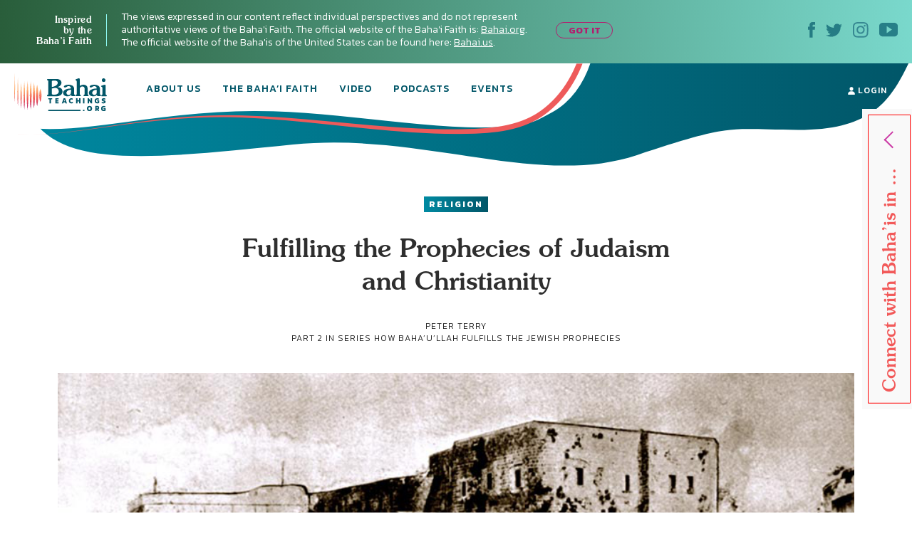

--- FILE ---
content_type: text/html; charset=UTF-8
request_url: https://bahaiteachings.org/fulfilling-prophecies-judaism-christianity/
body_size: 29837
content:
<!DOCTYPE html><html lang="en-US"><head><meta charset="UTF-8"><style>.follow-insta,.footer,#country{content-visibility:auto;contain-intrinsic-size:1px 1000px;}</style><link rel="preconnect" href="https://media.bahaiteachings.org" /><link data-optimized="2" rel="stylesheet" href="https://bahaiteachings.org/wp-content/litespeed/css/21c11b88f5385766857c6f1d11dc9429.css?ver=af6a2" /><meta name="HandheldFriendly" content="True"/><meta name="mobile-web-app-capable" content="yes"><meta name="MobileOptimized" content="320"/><meta name="viewport" content="width=device-width, initial-scale=1.0"><link rel="icon" type="image/png" href="https://bahaiteachings.org/wp-content/themes/new-bahaiteachings/static/img/favicons/favicon-196x196.png"
 sizes="196x196"><link rel="icon" type="image/png" href="https://bahaiteachings.org/wp-content/themes/new-bahaiteachings/static/img/favicons/favicon-160x160.png"
 sizes="160x160"><link rel="icon" type="image/png" href="https://bahaiteachings.org/wp-content/themes/new-bahaiteachings/static/img/favicons/favicon-96x96.png"
 sizes="96x96"><link rel="icon" type="image/png" href="https://bahaiteachings.org/wp-content/themes/new-bahaiteachings/static/img/favicons/favicon-60x60.png"
 sizes="60x60"><link rel="icon" type="image/png" href="https://bahaiteachings.org/wp-content/themes/new-bahaiteachings/static/img/favicons/favicon-32x32.png"
 sizes="32x32"><link rel="icon" type="image/png" href="https://bahaiteachings.org/wp-content/themes/new-bahaiteachings/static/img/favicons/favicon-16x16.png"
 sizes="16x16"><meta name="msapplication-TileImage"
 content="https://bahaiteachings.org/wp-content/themes/new-bahaiteachings/static/img/favicons/mstile-144x144.png"><meta name="msapplication-TileColor" content="#2b5797"><meta name="application-name" content="BahaiTeachings"><meta name="apple-mobile-web-app-title" content="BahaiTeachings"><meta name="mobile-web-app-capable" content="BahaiTeachings"><link rel="apple-touch-icon" sizes="57x57"
 href="https://bahaiteachings.org/wp-content/themes/new-bahaiteachings/static/img/favicons/apple-touch-icon-57x57.png"><link rel="apple-touch-icon" sizes="114x114"
 href="https://bahaiteachings.org/wp-content/themes/new-bahaiteachings/static/img/favicons/apple-touch-icon-114x114.png"><link rel="apple-touch-icon" sizes="72x72"
 href="https://bahaiteachings.org/wp-content/themes/new-bahaiteachings/static/img/favicons/apple-touch-icon-72x72.png"><link rel="apple-touch-icon" sizes="144x144"
 href="https://bahaiteachings.org/wp-content/themes/new-bahaiteachings/static/img/favicons/apple-touch-icon-144x144.png"><link rel="apple-touch-icon" sizes="60x60"
 href="https://bahaiteachings.org/wp-content/themes/new-bahaiteachings/static/img/favicons/apple-touch-icon-60x60.png"><link rel="apple-touch-icon" sizes="120x120"
 href="https://bahaiteachings.org/wp-content/themes/new-bahaiteachings/static/img/favicons/apple-touch-icon-120x120.png"><link rel="apple-touch-icon" sizes="76x76"
 href="https://bahaiteachings.org/wp-content/themes/new-bahaiteachings/static/img/favicons/apple-touch-icon-76x76.png"><link rel="apple-touch-icon" sizes="152x152"
 href="https://bahaiteachings.org/wp-content/themes/new-bahaiteachings/static/img/favicons/apple-touch-icon-152x152.png"><link rel='preconnect' href='https://fonts.gstatic.com' crossorigin><link rel='preload' as='style' href="https://fonts.googleapis.com/css?family=Kanit:300,300i,400,400i,500,500i,600,600i,700,700i&display=swap&subset=latin-ext" fetchpriority="low" onload="this.rel='stylesheet'"><link rel='preload' as='style' href="https://fonts.googleapis.com/css?family=Zilla+Slab:300,300i,400,400i,500,500i,600,600i,700,700i&display=swap&subset=latin-ext" fetchpriority="low" onload="this.rel='stylesheet'"><link rel="preload" href="https://bahaiteachings.org/wp-content/themes/new-bahaiteachings/static/fonts/souvenir/Souvenir-Medium.otf" as="font"
 crossorigin="anonymous"><link rel="preload" as="style" href="https://bahaiteachings.org/wp-content/cache/autoptimize/css/autoptimize_single_83ba63a4b688deb5bd6a15bb5b0ac9c4.css?ver=6.3.2" fetchpriority="low" onload="this.rel='stylesheet'"><link rel="preload" as="style" href="https://bahaiteachings.org/wp-content/cache/autoptimize/css/autoptimize_single_45929b37d5051372234ca4d603fcbb11.css?ver=6.3.2" fetchpriority="low" onload="this.rel='stylesheet'"><link rel="preload" as="style" href="https://bahaiteachings.org/wp-content/cache/autoptimize/css/autoptimize_single_9a9e46c028017cfbd7dfdb3fb5061404.css?ver=6.3.2" fetchpriority="low" onload="this.rel='stylesheet'"><link rel="preload" as="style" href="https://bahaiteachings.org/wp-content/cache/autoptimize/css/autoptimize_single_52b1e44779fd50631822a2faeb17f6f8.css?ver=6.3.2" fetchpriority="low" onload="this.rel='stylesheet'"><meta name="twitter:card" content="summary"><meta name="twitter:site" content="@BahaiTeachings"><meta name="twitter:creator" content="@BahaiTeachings"><title>Fulfilling the Prophecies of Judaism and Christianity - BahaiTeachings.org</title> <script defer src="[data-uri]"></script> <link rel="dns-prefetch" href="//tags.tiqcdn.com"> <script defer src="[data-uri]"></script><meta name='robots' content='index, follow, max-image-preview:large, max-snippet:-1, max-video-preview:-1' /> <script defer src="[data-uri]"></script> <meta name="description" content="Baha’u’llah, the prophet and founder of the Baha&#039;i Faith, claimed to fulfill the ancient prophecies of both Judaism and Christianity." /><link rel="canonical" href="https://bahaiteachings.org/fulfilling-prophecies-judaism-christianity/" /><meta property="og:locale" content="en_US" /><meta property="og:type" content="article" /><meta property="og:title" content="Fulfilling the Prophecies of Judaism and Christianity" /><meta property="og:description" content="Baha’u’llah, the prophet and founder of the Baha&#039;i Faith, claimed to fulfill the ancient prophecies of both Judaism and Christianity." /><meta property="og:url" content="https://bahaiteachings.org/fulfilling-prophecies-judaism-christianity/" /><meta property="og:site_name" content="BahaiTeachings.org" /><meta property="article:published_time" content="2017-10-09T13:00:10+00:00" /><meta property="article:modified_time" content="2020-08-19T04:29:38+00:00" /><meta property="og:image" content="https://bahaiteachings.s3.us-west-1.amazonaws.com/2017/10/Fulfilling-Prophecies-Judaism-Christianity.jpg" /><meta property="og:image:width" content="900" /><meta property="og:image:height" content="380" /><meta property="og:image:type" content="image/jpeg" /><meta name="author" content="Peter Terry" /><meta name="twitter:card" content="summary_large_image" /><meta name="twitter:label1" content="Written by" /><meta name="twitter:data1" content="Peter Terry" /><meta name="twitter:label2" content="Est. reading time" /><meta name="twitter:data2" content="5 minutes" /> <script type="application/ld+json" class="yoast-schema-graph">{"@context":"https://schema.org","@graph":[{"@type":"Article","@id":"https://bahaiteachings.org/fulfilling-prophecies-judaism-christianity/#article","isPartOf":{"@id":"https://bahaiteachings.org/fulfilling-prophecies-judaism-christianity/"},"author":{"name":"Peter Terry","@id":"https://bahaiteachings.org/#/schema/person/d9ba983a914eb99c747df10ad1d5b237"},"headline":"Fulfilling the Prophecies of Judaism and Christianity","datePublished":"2017-10-09T13:00:10+00:00","dateModified":"2020-08-19T04:29:38+00:00","mainEntityOfPage":{"@id":"https://bahaiteachings.org/fulfilling-prophecies-judaism-christianity/"},"wordCount":981,"commentCount":13,"publisher":{"@id":"https://bahaiteachings.org/#organization"},"image":{"@id":"https://bahaiteachings.org/fulfilling-prophecies-judaism-christianity/#primaryimage"},"thumbnailUrl":"https://bahaiteachings.s3.us-west-1.amazonaws.com/2017/10/Fulfilling-Prophecies-Judaism-Christianity.jpg","keywords":["Oneness of Religion","Prophecies"],"articleSection":["Religion"],"inLanguage":"en-US","potentialAction":[{"@type":"CommentAction","name":"Comment","target":["https://bahaiteachings.org/fulfilling-prophecies-judaism-christianity/#respond"]}]},{"@type":"WebPage","@id":"https://bahaiteachings.org/fulfilling-prophecies-judaism-christianity/","url":"https://bahaiteachings.org/fulfilling-prophecies-judaism-christianity/","name":"Fulfilling the Prophecies of Judaism and Christianity","isPartOf":{"@id":"https://bahaiteachings.org/#website"},"primaryImageOfPage":{"@id":"https://bahaiteachings.org/fulfilling-prophecies-judaism-christianity/#primaryimage"},"image":{"@id":"https://bahaiteachings.org/fulfilling-prophecies-judaism-christianity/#primaryimage"},"thumbnailUrl":"https://bahaiteachings.s3.us-west-1.amazonaws.com/2017/10/Fulfilling-Prophecies-Judaism-Christianity.jpg","datePublished":"2017-10-09T13:00:10+00:00","dateModified":"2020-08-19T04:29:38+00:00","description":"Baha’u’llah, the prophet and founder of the Baha'i Faith, claimed to fulfill the ancient prophecies of both Judaism and Christianity.","breadcrumb":{"@id":"https://bahaiteachings.org/fulfilling-prophecies-judaism-christianity/#breadcrumb"},"inLanguage":"en-US","potentialAction":[{"@type":"ReadAction","target":["https://bahaiteachings.org/fulfilling-prophecies-judaism-christianity/"]}]},{"@type":"ImageObject","inLanguage":"en-US","@id":"https://bahaiteachings.org/fulfilling-prophecies-judaism-christianity/#primaryimage","url":"https://bahaiteachings.s3.us-west-1.amazonaws.com/2017/10/Fulfilling-Prophecies-Judaism-Christianity.jpg","contentUrl":"https://bahaiteachings.s3.us-west-1.amazonaws.com/2017/10/Fulfilling-Prophecies-Judaism-Christianity.jpg","width":900,"height":380},{"@type":"BreadcrumbList","@id":"https://bahaiteachings.org/fulfilling-prophecies-judaism-christianity/#breadcrumb","itemListElement":[{"@type":"ListItem","position":1,"name":"Home","item":"https://bahaiteachings.org/"},{"@type":"ListItem","position":2,"name":"Fulfilling the Prophecies of Judaism and Christianity"}]},{"@type":"WebSite","@id":"https://bahaiteachings.org/#website","url":"https://bahaiteachings.org/","name":"BahaiTeachings.org","description":"Personal perspectives inspired by Baha&#039;i teachings","publisher":{"@id":"https://bahaiteachings.org/#organization"},"potentialAction":[{"@type":"SearchAction","target":{"@type":"EntryPoint","urlTemplate":"https://bahaiteachings.org/?s={search_term_string}"},"query-input":"required name=search_term_string"}],"inLanguage":"en-US"},{"@type":"Organization","@id":"https://bahaiteachings.org/#organization","name":"BahaiTeachings.org","url":"https://bahaiteachings.org/","logo":{"@type":"ImageObject","inLanguage":"en-US","@id":"https://bahaiteachings.org/#/schema/logo/image/","url":"https://bahaiteachings.s3.us-west-1.amazonaws.com/2023/11/02051806/logo-desktop.png","contentUrl":"https://bahaiteachings.s3.us-west-1.amazonaws.com/2023/11/02051806/logo-desktop.png","width":130,"height":55,"caption":"BahaiTeachings.org"},"image":{"@id":"https://bahaiteachings.org/#/schema/logo/image/"}}]}</script>  <script defer id="pys-version-script" src="[data-uri]"></script> <link rel='dns-prefetch' href='//media.bahaiteachings.org' /><link rel="alternate" type="application/rss+xml" title="BahaiTeachings.org &raquo; Feed" href="https://bahaiteachings.org/feed/" /><link rel="alternate" type="application/rss+xml" title="BahaiTeachings.org &raquo; Comments Feed" href="https://bahaiteachings.org/comments/feed/" /><link rel="alternate" type="application/rss+xml" title="BahaiTeachings.org &raquo; Fulfilling the Prophecies of Judaism and Christianity Comments Feed" href="https://bahaiteachings.org/fulfilling-prophecies-judaism-christianity/feed/" /> <script defer id="jquery-core-js-extra" src="[data-uri]"></script> <script type='text/javascript' src='https://bahaiteachings.org/wp-includes/js/jquery/jquery.min.js?ver=3.7.0' id='jquery-core-js'></script> <script data-optimized="1" defer type='text/javascript' src='https://bahaiteachings.org/wp-content/litespeed/js/28759b8f3edffd0006bf0eb8ea27d431.js?ver=2e3f3' id='jquery-migrate-js'></script> <script data-optimized="1" defer type='text/javascript' src='https://bahaiteachings.org/wp-content/litespeed/js/30523e269c5cd80a17ece1ffe1e880a8.js?ver=fc3c1' id='jquery.fitvids-js'></script> <script defer id="fvp-frontend-js-extra" src="[data-uri]"></script> <script data-optimized="1" defer type='text/javascript' src='https://bahaiteachings.org/wp-content/litespeed/js/26908d8b0f02d00f1ef8384dc2b06540.js?ver=3f5de' id='fvp-frontend-js'></script> <script data-optimized="1" defer type='text/javascript' src='https://bahaiteachings.org/wp-content/litespeed/js/161b692df796a84b671d9c2e63fcf92c.js?ver=18d1b' id='printomatic-js-js'></script> <script data-optimized="1" defer type='text/javascript' src='https://bahaiteachings.org/wp-content/litespeed/js/a6256e5682afb40a4a6d7c93118f825c.js?ver=87632' id='_bahaiteachings-jquery-cookie-js'></script> <script data-optimized="1" defer type='text/javascript' src='https://bahaiteachings.org/wp-content/litespeed/js/9838b478e59b486736f5d2dd56d72f45.js?ver=d153c' id='jquery-bind-first-js'></script> <script data-optimized="1" defer type='text/javascript' src='https://bahaiteachings.org/wp-content/litespeed/js/38a7b28711a5d559c8fd6c7c2fa4a2d3.js?ver=7727f' id='js-cookie-pys-js'></script> <script id='pys-js-extra' type="litespeed/javascript">var pysOptions={"staticEvents":{"facebook":{"init_event":[{"delay":0,"type":"static","name":"PageView","pixelIds":["1304039469723024"],"eventID":"840d26bf-dece-4f6c-a5cc-0dbede3c44b2","params":{"post_category":"Religion","page_title":"Fulfilling the Prophecies of Judaism and Christianity","post_type":"post","post_id":38875,"plugin":"PixelYourSite","user_role":"guest","event_url":"bahaiteachings.org\/fulfilling-prophecies-judaism-christianity\/"},"e_id":"init_event","ids":[],"hasTimeWindow":!1,"timeWindow":0,"woo_order":"","edd_order":""}]}},"dynamicEvents":[],"triggerEvents":[],"triggerEventTypes":[],"facebook":{"pixelIds":["1304039469723024"],"advancedMatching":[],"advancedMatchingEnabled":!0,"removeMetadata":!1,"contentParams":{"post_type":"post","post_id":38875,"content_name":"Fulfilling the Prophecies of Judaism and Christianity","categories":"Religion","tags":"Oneness of Religion, Prophecies"},"commentEventEnabled":!0,"wooVariableAsSimple":!1,"downloadEnabled":!0,"formEventEnabled":!0,"serverApiEnabled":!0,"wooCRSendFromServer":!1,"send_external_id":null},"debug":"","siteUrl":"https:\/\/bahaiteachings.org","ajaxUrl":"https:\/\/bahaiteachings.org\/wp-admin\/admin-ajax.php","ajax_event":"da5322ebb9","enable_remove_download_url_param":"1","cookie_duration":"7","last_visit_duration":"60","enable_success_send_form":"","ajaxForServerEvent":"1","send_external_id":"1","external_id_expire":"180","google_consent_mode":"1","gdpr":{"ajax_enabled":!1,"all_disabled_by_api":!1,"facebook_disabled_by_api":!1,"analytics_disabled_by_api":!1,"google_ads_disabled_by_api":!1,"pinterest_disabled_by_api":!1,"bing_disabled_by_api":!1,"externalID_disabled_by_api":!1,"facebook_prior_consent_enabled":!0,"analytics_prior_consent_enabled":!0,"google_ads_prior_consent_enabled":null,"pinterest_prior_consent_enabled":!0,"bing_prior_consent_enabled":!0,"cookiebot_integration_enabled":!1,"cookiebot_facebook_consent_category":"marketing","cookiebot_analytics_consent_category":"statistics","cookiebot_tiktok_consent_category":"marketing","cookiebot_google_ads_consent_category":null,"cookiebot_pinterest_consent_category":"marketing","cookiebot_bing_consent_category":"marketing","consent_magic_integration_enabled":!1,"real_cookie_banner_integration_enabled":!1,"cookie_notice_integration_enabled":!1,"cookie_law_info_integration_enabled":!1,"analytics_storage":{"enabled":!0,"value":"granted","filter":!1},"ad_storage":{"enabled":!0,"value":"granted","filter":!1},"ad_user_data":{"enabled":!0,"value":"granted","filter":!1},"ad_personalization":{"enabled":!0,"value":"granted","filter":!1}},"cookie":{"disabled_all_cookie":!1,"disabled_start_session_cookie":!1,"disabled_advanced_form_data_cookie":!1,"disabled_landing_page_cookie":!1,"disabled_first_visit_cookie":!1,"disabled_trafficsource_cookie":!1,"disabled_utmTerms_cookie":!1,"disabled_utmId_cookie":!1},"tracking_analytics":{"TrafficSource":"direct","TrafficLanding":"undefined","TrafficUtms":[],"TrafficUtmsId":[]},"woo":{"enabled":!1},"edd":{"enabled":!1}}</script> <script data-optimized="1" type="litespeed/javascript" data-src='https://bahaiteachings.org/wp-content/litespeed/js/a1d7915523473b71de462fd4d03ed0f8.js?ver=59a8b' id='pys-js'></script> <script defer id="__ytprefs__-js-extra" src="[data-uri]"></script> <script data-optimized="1" defer type='text/javascript' src='https://bahaiteachings.org/wp-content/litespeed/js/6ca54f4b92bd2ade7e724b5e9c54f310.js?ver=3122e' id='__ytprefs__-js'></script> <link rel="https://api.w.org/" href="https://bahaiteachings.org/wp-json/" /><link rel="alternate" type="application/json" href="https://bahaiteachings.org/wp-json/wp/v2/posts/38875" /><link rel="EditURI" type="application/rsd+xml" title="RSD" href="https://bahaiteachings.org/xmlrpc.php?rsd" /><meta name="generator" content="WordPress 6.3.2" /><link rel='shortlink' href='https://bahaiteachings.org/?p=38875' /><link rel="alternate" type="application/json+oembed" href="https://bahaiteachings.org/wp-json/oembed/1.0/embed?url=https%3A%2F%2Fbahaiteachings.org%2Ffulfilling-prophecies-judaism-christianity%2F" /><link rel="alternate" type="text/xml+oembed" href="https://bahaiteachings.org/wp-json/oembed/1.0/embed?url=https%3A%2F%2Fbahaiteachings.org%2Ffulfilling-prophecies-judaism-christianity%2F&#038;format=xml" />  <script defer src="[data-uri]"></script>  <noscript><style id="rocket-lazyload-nojs-css">.rll-youtube-player, [data-lazy-src]{display:none !important;}</style></noscript><link rel="preload" fetchpriority="high" as="image" href="https://bahaiteachings.org/wp-content/themes/new-bahaiteachings/static/img/header-mobile-360.png" type="image/png">  <script defer src="[data-uri]"></script>  <script defer src="[data-uri]"></script> <link rel="alternate"
 href="https://bahaiteachings.org/fulfilling-prophecies-judaism-christianity/"
 hreflang="en"/> <script defer src="[data-uri]"></script> </head><body class="post-template-default single single-post postid-38875 single-format-standard group-blog">  <script defer src="[data-uri]"></script>  <noscript><iframe src="https://www.googletagmanager.com/ns.html?id=GTM-TTSXT32"
 height="0" width="0" style="display:none;visibility:hidden"></iframe></noscript><div class="bahai-form-open-overlay"></div><div class="top-info _show"><div class="container-big"><div class="flex-btw"><div class="top-info__text"><div class="top-info__title title">Inspired <br class='no-tablet no-mobile'> by the <br class='no-tablet no-mobile'> Baha’i Faith <a href="javascript:void(0)" class="top-info__trigger" id="js-top-info__trigger"></a></div><div class="top-info__desc"> The views expressed in our content reflect individual perspectives and do not represent authoritative views of the Baha'i Faith. The official website of the Baha'i Faith is: <a href="https://www.bahai.org" target="_blank">Bahai.org</a>. The official website of the Baha'is of the United States can be found here: <a href="https://www.bahai.us" target="_blank">Bahai.us</a>.</div> <a href="javascript:void(0)" class="top-info-desktop__trigger no-mobile no-tablet"
 id="js-top-info-desktop__trigger">GOT IT</a></div><div class="top-info__social no-mobile"> <a href="https://www.facebook.com/BahaiTeachings.org" target="_blank" class="top-info__social__link"> <noscript><img src="https://bahaiteachings.org/wp-content/themes/new-bahaiteachings/static/img/icons/icon-fb.svg" alt="Facebook"
 width="10" height="22"></noscript><img class="lazyload" src='data:image/svg+xml,%3Csvg%20xmlns=%22http://www.w3.org/2000/svg%22%20viewBox=%220%200%2010%2022%22%3E%3C/svg%3E' data-src="https://bahaiteachings.org/wp-content/themes/new-bahaiteachings/static/img/icons/icon-fb.svg" alt="Facebook"
 width="10" height="22"> </a> <a href="https://twitter.com/Bahai_Teachings" target="_blank" class="top-info__social__link"> <noscript><img src="https://bahaiteachings.org/wp-content/themes/new-bahaiteachings/static/img/icons/icon-twitter.svg" alt="Twitter"
 width="23" height="19"></noscript><img class="lazyload" src='data:image/svg+xml,%3Csvg%20xmlns=%22http://www.w3.org/2000/svg%22%20viewBox=%220%200%2023%2019%22%3E%3C/svg%3E' data-src="https://bahaiteachings.org/wp-content/themes/new-bahaiteachings/static/img/icons/icon-twitter.svg" alt="Twitter"
 width="23" height="19"> </a> <a href="https://www.instagram.com/bahaiteachings" target="_blank" class="top-info__social__link"> <noscript><img src="https://bahaiteachings.org/wp-content/themes/new-bahaiteachings/static/img/icons/icon-instagram-blue.svg"
 alt="Instagram" width="22" height="22"></noscript><img class="lazyload" src='data:image/svg+xml,%3Csvg%20xmlns=%22http://www.w3.org/2000/svg%22%20viewBox=%220%200%2022%2022%22%3E%3C/svg%3E' data-src="https://bahaiteachings.org/wp-content/themes/new-bahaiteachings/static/img/icons/icon-instagram-blue.svg"
 alt="Instagram" width="22" height="22"> </a> <a href="https://www.youtube.com/channel/UCGAuRL71dTSCI2IAT-pGA3A?sub_confirmation=1" target="_blank" class="top-info__social__link"> <noscript><img src="https://bahaiteachings.org/wp-content/themes/new-bahaiteachings/static/img/icons/icon-youtube.svg" alt="YouTube"
 width="26" height="20"></noscript><img class="lazyload" src='data:image/svg+xml,%3Csvg%20xmlns=%22http://www.w3.org/2000/svg%22%20viewBox=%220%200%2026%2020%22%3E%3C/svg%3E' data-src="https://bahaiteachings.org/wp-content/themes/new-bahaiteachings/static/img/icons/icon-youtube.svg" alt="YouTube"
 width="26" height="20"> </a></div></div></div></div><header class="header sticky" style="--color: #ffffff;"><div class="container-big"> <noscript><img style="display: none;" src="https://bahaiteachings.org/wp-content/themes/new-bahaiteachings/static/img/header-mobile.png" alt=""></noscript><img class="lazyload" style="display: none;" src='data:image/svg+xml,%3Csvg%20xmlns=%22http://www.w3.org/2000/svg%22%20viewBox=%220%200%20210%20140%22%3E%3C/svg%3E' data-src="https://bahaiteachings.org/wp-content/themes/new-bahaiteachings/static/img/header-mobile.png" alt=""><div class="flex-btw"><div class="header__mobile flex-btw"><div class="logo"> <a href="/" class="logo_link"> <noscript><img src="https://bahaiteachings.org/wp-content/themes/new-bahaiteachings/static/img/logo-mobile-main.png"
 alt="BahaiTeachings.org" class="no-desktop" width="210" height="40"></noscript><img src='data:image/svg+xml,%3Csvg%20xmlns=%22http://www.w3.org/2000/svg%22%20viewBox=%220%200%20210%2040%22%3E%3C/svg%3E' data-src="https://bahaiteachings.org/wp-content/themes/new-bahaiteachings/static/img/logo-mobile-main.png"
 alt="BahaiTeachings.org" class="lazyload no-desktop" width="210" height="40"> <noscript><img src="https://bahaiteachings.org/wp-content/themes/new-bahaiteachings/static/img/logo-desktop.svg"
 alt="BahaiTeachings.org" class="no-mobile no-tablet" width="130" height="50"></noscript><img src='data:image/svg+xml,%3Csvg%20xmlns=%22http://www.w3.org/2000/svg%22%20viewBox=%220%200%20130%2050%22%3E%3C/svg%3E' data-src="https://bahaiteachings.org/wp-content/themes/new-bahaiteachings/static/img/logo-desktop.svg"
 alt="BahaiTeachings.org" class="lazyload no-mobile no-tablet" width="130" height="50"> </a></div> <a href="javascript:void(0)" class="mobile-menu-burger" id="js-mobile-menu"> <span></span> <span></span> <span></span> </a></div><div class="mobile-menu flex-btw"><ul class="nav"><li class="nav__item  "> <a href="https://bahaiteachings.org/about-us/ "
 class="nav__link  ">About Us</a></li><li class="nav__item  "> <a href="https://bahaiteachings.org/bahai-faith/ "
 class="nav__link  ">The Baha’i Faith</a></li><li class="nav__item  "> <a href="https://bahaiteachings.org/video/ "
 class="nav__link  ">Video</a></li><li class="nav__item  "> <a href="https://bahaiteachings.org/podcasts/ "
 class="nav__link  ">Podcasts</a></li><li class="nav__item  "> <a href="https://bahaiteachings.org/events/ "
 class="nav__link  ">Events</a></li><li class="nav__item  no-desktop"> <a href="#join-newsletter "
 class="nav__link  open-popup-link">Join Our Newsletter</a></li><li class="nav__item no-desktop"><a href="/login"
 class="nav__link">login</a></li></ul><div class="header__login no-mobile no-tablet"> <a href="/login" class="nav__link"> <svg xmlns="http://www.w3.org/2000/svg" fill="#ffffff" width="10" height="11"
 viewBox="0 0 10 11"> <path d="M9.526 10.882H.474c-.218 0-.384-.17-.384-.393C.09 7.713 1.833 6.181 5 6.181s4.91 1.532 4.91 4.308c0 .223-.166.393-.384.393zM5 5.605c-1.41 0-2.551-1.27-2.551-2.829C2.449 1.257 3.55.118 5 .118s2.551 1.14 2.551 2.658c0 1.559-1.14 2.829-2.551 2.829z"/> </svg> login </a></div><div class="header__info"><div class="m-b-10">The views expressed in our content reflect individual perspectives and do not represent the authoritative views of the Baha'i Faith.</div> <a data-tool="toggle" data-action="open-forms" class="header__info__link"> How do I become Baha’i? <i
 class="icon icon-arrow-link-black"></i></a></div><div id="for-static-form-tablet" style="order: 5; width: 100%;"></div></div></div></div></header> <script defer src="[data-uri]"></script> <div class="after-header"></div><div class="main-banner article-page"><div class="container-fluid"><div class="main-banner__img"><div class="article-page__svg-wrapper no-desktop"> <svg xmlns="http://www.w3.org/2000/svg" width="768" height="140" viewBox="0 0 768 140"> <defs> <linearGradient id="a" x1="100%" x2="0%" y1="50%" y2="50%"> <stop offset="0%" stop-color="#015668"/> <stop offset="100%" stop-color="#008aa2"/> </linearGradient> </defs> <path fill="url(#a)" fill-rule="evenodd"
 d="M-74.093 90.542c37.466 73.58 165.391 38.451 343.17 20.364 177.778-18.087 335.577 60.24 472.357 14.586 136.78-45.654 122.82-34.95 221.918-34.95 99.098 0 125.607-38.162 151.636-92.696 17.353-36.356 6.518-54.638-32.505-54.846L-54.862-7.83C-92.66 8.699-99.07 41.49-74.092 90.543z"/> </svg></div><div class="no-mobile no-tablet article-page_desktop-svg"> <svg xmlns="http://www.w3.org/2000/svg" width="1436" height="173" viewBox="0 0 1436 173"> <defs> <linearGradient id="prefix__a" x1="100%" x2="0%" y1="50%" y2="50%"> <stop offset="0%" stop-color="#015668"/> <stop offset="100%" stop-color="#008aa2"/> </linearGradient> </defs> <path fill="url(#prefix__a)" fill-rule="evenodd"
 d="M54.863 104.474c53.219 74.161 202.936 56.01 406.647 35.444 203.712-20.567 384.53 68.498 541.263 16.585 156.733-51.913 140.736-39.74 254.29-39.74s143.93-43.394 173.756-105.405c19.884-41.34 7.469-62.129-37.247-62.365L-30-100C-8.904-13.125 19.384 55.033 54.863 104.474z"/> </svg></div><div class="container text-center article-page_top-text"> <a href="https://bahaiteachings.org/religion/"
 style="background: linear-gradient(to right, #008aa2 0, #015668 100%);color:#ffffff"
 class="tag article-topics__link">Religion</a><div class="article-page_title-wrapper"><h1 class="title article-topics__link_title">Fulfilling the Prophecies of Judaism and Christianity</h1><div class="no-mobile"> <span class="author m-t-5 author-name author-name-first"> Peter Terry </span> <input type="hidden" id="post-published-date" value="Oct 9, 2017"><p class="author"> PART 2 IN SERIES <a href="https://bahaiteachings.org/series/how-bahaullah-fulfills-the-jewish-prophecies" class="author"
 style="text-decoration: none">How Baha’u’llah Fulfills the Jewish Prophecies</a></p></div></div></div><div class="container-big"><div class="share-fixed-btn__mobile article-page__share-buttons no-desktop no-tablet"><div class="flex-btw flex-justify-start"> <a href="https://www.facebook.com/sharer.php?u=https%3A%2F%2Fbahaiteachings.org%2Ffulfilling-prophecies-judaism-christianity%2F&amp;t=Fulfilling the Prophecies of Judaism and Christianity&amp;s=100&amp;p[url]=https%3A%2F%2Fbahaiteachings.org%2Ffulfilling-prophecies-judaism-christianity%2F&amp;p[images][0]=<? urlencode($thumb_url) ?>&amp;p[title]=Fulfilling the Prophecies of Judaism and Christianity" title="Share on Facebook" rel="nofollow" target="_blank" data-provider="facebook" class="share-fixed-btn__mobile_link flex-btw flex-justify-start">Share <span class="share-fixed-btn__mobile_icon share-fixed-btn__mobile_icon-fb"></span> </a> <span class="share-fixed-btn__mobile_line">|</span> <a href="https://twitter.com/share?url=https%3A%2F%2Fbahaiteachings.org%2Ffulfilling-prophecies-judaism-christianity%2F&amp;text=Fulfilling the Prophecies of Judaism and Christianity&amp;hashtags=Bahai&amp;via=Bahai_Teachings" title="Share on Twitter" rel="nofollow" target="_blank" data-provider="twitter" class="share-fixed-btn__mobile_link flex-btw flex-justify-start">Tweet <span class="share-fixed-btn__mobile_icon share-fixed-btn__mobile_icon-tweet"></span> </a></div></div><div></div> <picture><source data-srcset="https://media.bahaiteachings.org/2017/10/Fulfilling-Prophecies-Judaism-Christianity__v900x380__crop_upscale.webp"><noscript><img src="https://media.bahaiteachings.org/2017/10/Fulfilling-Prophecies-Judaism-Christianity__v900x380__crop_upscale.jpeg" alt="Fulfilling the Prophecies of Judaism and Christianity" class=""></noscript><img src='data:image/svg+xml,%3Csvg%20xmlns=%22http://www.w3.org/2000/svg%22%20viewBox=%220%200%20210%20140%22%3E%3C/svg%3E' data-src="https://media.bahaiteachings.org/2017/10/Fulfilling-Prophecies-Judaism-Christianity__v900x380__crop_upscale.jpeg" alt="Fulfilling the Prophecies of Judaism and Christianity" class="lazyload "></picture></div></div></div></div><div class="event-topics article__topics"><div class="event-topics__block"><p class="event-topics__top-text">The views expressed in our content reflect individual perspectives and do not represent the authoritative views of the Baha'i Faith.</p><h3 class="title event-topics__title">Interested in Other Topics?</h3><div class="event-topics__subtitle">We’ve got something for everyone.</div><div class="event-topics__links flex-btw"> <a href="https://bahaiteachings.org/service/" class="tag event-topics__link"
 style="background: linear-gradient(to right, #50957d 0, #164016 100%);color:#ffffff">Service</a> <a href="https://bahaiteachings.org/life/" class="tag event-topics__link"
 style="background: linear-gradient(to right, #ecfefc 0, #8ff8f3 100%);color:#1b8ba3">Life</a> <a href="https://bahaiteachings.org/justice/" class="tag event-topics__link"
 style="background: linear-gradient(to right, #f99192 0, #ee5b5b 100%);color:#ffffff">Justice</a> <a href="https://bahaiteachings.org/arts-and-culture/" class="tag event-topics__link"
 style="background: linear-gradient(to right, #8cf8f2 0, #008aa2 100%);color:#ffffff">Culture</a> <a href="https://bahaiteachings.org/history/" class="tag event-topics__link"
 style="background: linear-gradient(to right, #fab3ed 0, #cc3fa8 100%);color:#ffffff">History</a> <a href="https://bahaiteachings.org/science/" class="tag event-topics__link"
 style="background: linear-gradient(to right, #43f6d4 0, #24ebaa 100%);color:#153f16">Science</a> <a href="https://bahaiteachings.org/news/" class="tag event-topics__link"
 style="background: linear-gradient(to right, #ffd8ab 0, #ffb074 100%);color:#921e1e">News</a> <a href="https://bahaiteachings.org/spirituality/" class="tag event-topics__link"
 style="background: linear-gradient(to right, #feebdb 0, #fbbe8b 100%);color:#be1313">Spirituality</a> <a href="https://bahaiteachings.org/religion/" class="tag event-topics__link"
 style="background: linear-gradient(to right, #008aa2 0, #015668 100%);color:#ffffff">Religion</a></div><div class="event-topics__search"><div class="event-topics__search__title">SEARCH</div><div class="event-topics__search__block"><form role="search" method="get" class="search-form js-form-search" action="/"> <input class="input-search"
 type="text"
 autocomplete="off"
 placeholder="Enter Search Term"
 name="s"
 title="Search for:"
 aria-label="false"
 data-required><div class="error-wrapper">field required</div> <input type="hidden" value="en" name="lang"> <button type="submit"
 class="btn-search" aria-label="Search"
 value="Search" disabled="disabled"></button></form></div></div><div class="subscribe-form__form-content no-mobile no-tablet"><div class="subscribe-form__title title">Never miss an article</div><div class="subscribe-form__desc">Sign up for our newsletter and get all our latest content</div><div class="subscribe-form__btn-wrapper"> <a href="#join-newsletter" class="subscribe-form__link open-popup-link">Sign up<span class="icon icon-small-orang-right"></span> </a></div></div></div></div><div class="content"><div class="share-buttons no-mobile"> <a class="share-buttons__btn share-buttons__btn_facebook" href="https://www.facebook.com/sharer.php?u=https%3A%2F%2Fbahaiteachings.org%2Ffulfilling-prophecies-judaism-christianity%2F&amp;t=Fulfilling the Prophecies of Judaism and Christianity&amp;s=100&amp;p[url]=https%3A%2F%2Fbahaiteachings.org%2Ffulfilling-prophecies-judaism-christianity%2F&amp;p[images][0]=https%3A%2F%2Fbahaiteachings.s3.us-west-1.amazonaws.com%2F2017%2F10%2FFulfilling-Prophecies-Judaism-Christianity.jpg&amp;p[title]=Fulfilling the Prophecies of Judaism and Christianity" title="Share on Facebook" rel="nofollow" target="_blank" data-provider="facebook"></a> <a class="share-buttons__btn share-buttons__btn_twitter" href="https://twitter.com/share?url=https%3A%2F%2Fbahaiteachings.org%2Ffulfilling-prophecies-judaism-christianity%2F&amp;text=Fulfilling the Prophecies of Judaism and Christianity&amp;hashtags=Bahai&amp;via=Bahai_Teachings" title="Share on Twitter" rel="nofollow" target="_blank" data-provider="twitter"></a></div><div class="container"><div class="no-desktop no-tablet m-t-15"> <span class="author m-t-5 author-name author-name-first"> Peter Terry </span> <span class="author m-t-5">|</span> <span class="author m-t-5"> Oct 9, 2017 </span><p class="author m-b-10">PART 2 IN SERIES <a href="https://bahaiteachings.org/series/how-bahaullah-fulfills-the-jewish-prophecies" class="author"
 style="text-decoration: none">How Baha’u’llah Fulfills the Jewish Prophecies</a></p></div><p class="event-topics__top-text event-topics__top-text-mobile no-desktop">The views expressed in our content reflect individual perspectives and do not represent the authoritative views of the Baha'i Faith.</p><div class="article-page__content"><div class="event-text"><p><span style="font-weight: 400;"><a href="/bahaullah">Baha’u’llah</a>, the prophet and founder of the <a href="/bahai-faith">Baha’i Faith</a>, claimed to fulfill the ancient prophecies of both Judaism and Christianity.</span></p><p><span style="font-weight: 400;"><a href="/shoghi-effendi">Shoghi Effendi</a>, the Guardian of the Baha’i Faith, referred to Baha’u’llah’s claim in several places:</span></p><blockquote><p><span style="font-weight: 400;">Addressing the Jewish people Baha’u’llah has written: “The Most Great Law is come, and the Ancient Beauty ruleth upon the throne of David. Thus hath My Pen spoken that which the histories of bygone ages have related. At this time, however, David crieth aloud and saith: ‘O my loving Lord! Do Thou number me with such as have stood steadfast in &nbsp;Thy Cause, O Thou through Whom the faces have been illumined, and the footsteps have slipped!’” &#8211; <a href="http://reference.bahai.org/en/t/se/PDC/pdc-21.html" target="_blank" rel="noopener noreferrer"><em>The Promised Day is Come</em>, pp. 76-77.</a></span></p><p><span style="font-weight: 400;">To the Jewish people, He, moreover, announced that the Most Great Law has come, that “the Ancient Beauty [Baha’u’llah] ruleth upon the throne of David,” Who cries aloud and invokes His Name, that “from Zion hath appeared that which was hidden,” and that “from Jerusalem is heard the Voice of God, the One, the Incomparable, the Omniscient.” &#8211; <a href="http://reference.bahai.org/en/t/se/GPB/gpb-13.html" target="_blank" rel="noopener noreferrer"><em>God Passes By</em>, p. 211.</a></span></p><p><span style="font-weight: 400;">Nor can we fail to note the progressive deterioration in the authority, wielded by the ecclesiastical leaders of the Jewish and Zoroastrian Faiths, ever since the voice of Baha’u’llah was raised, announcing, in no uncertain terms, that the “Most Great Law is come,” that the Ancient Beauty “ruleth upon the throne of David,” and that “whatsoever hath been announced in the Books (Zoroastrian Holy Writ) hath been revealed and made clear.” – <a href="http://reference.bahai.org/en/t/se/GPB/gpb-14.html" target="_blank" rel="noopener noreferrer">Ibid., p. 230.</a></span></p></blockquote><p><span style="font-weight: 400;">Shoghi Effendi also cited those famous passages in the book of Isaiah:</span></p><blockquote><p><span style="font-weight: 400;">No less enthralling is the vision of Isaiah, the greatest of the Hebrew Prophets, predicting, as far back as twenty five hundred years ago, the destiny which mankind must, at its stage of maturity, achieve: “And He (the Lord) shall judge among the nations, and shall rebuke many people: and they shall beat their swords into plowshares, and their spears into pruning-hooks: nation shall not lift up sword against nation, neither shall they learn war any more &#8230;” [Isaiah 2:4] “And there shall come forth a rod out of the stem of Jesse, and a Branch shall grow out of his roots … And he shall smite the earth with the rod of his mouth, and with the breath of his lips shall he slay the wicked. And righteousness shall be the girdle of his loins, and faithfulness the girdle of his reins. The wolf also shall dwell with the lamb, and the leopard shall lie down with the kid; and the calf and the young lion and the fatling together … And the sucking child shall play on the hole of the asp, and the weaned child shall put his hand on the cockatrice’s den. They shall not hurt nor destroy in all my holy mountain: for the earth shall be full of the knowledge of the Lord, as the waters cover the sea.” – <a href="http://reference.bahai.org/en/t/se/WOB/wob-56.html" target="_blank" rel="noopener noreferrer"><em>The World Order of Baha’u’llah</em>, p. 205.</a></span></p></blockquote><p><span style="font-weight: 400;">While <a href="/bahaullah">Baha’u’llah</a>, <a href="/abdul-baha">Abdu’l-Baha</a> and Shoghi Effendi often gave metaphorical interpretations of scriptural verses, in this case they all write in a boldly affirmative way about the actual genetic link between King David and Baha’u’llah:</span></p><blockquote><p><span style="font-weight: 400;">He was moreover a descendant of Jesse &#8230;To Him Isaiah, the greatest of the Jewish prophets, had alluded as the “Glory of the Lord,”[6:3, 10:16, 35:2, 40:5, 58:8, 59:19, 60:1] the “Everlasting Father,” [9:6] the “Prince of Peace,” [9:6] the “Wonderful,” [9:6] the “Counsellor,” [9:6] the “Rod come forth out of the stem of Jesse&#8221; [11:1] and the “Branch grown out of His roots,” [11:1] Who “shall be established upon the throne of David,” [9:7] Who “will come with strong hand,” [40:10] Who “shall judge among the nations,” [2:4] Who “shall smite the earth with the rod of His mouth, and with the breath of His lips slay the wicked,” [11:4] and Who “shall assemble the outcasts of Israel, and gather together the dispersed of Judah from the four corners of the earth.” [11:12] Of Him David had sung in his Psalms, acclaiming Him as the &#8220;Lord of Hosts&#8221; and the &#8220;King of Glory.&#8221; –&nbsp;<a href="/shoghi-effendi">Shoghi Effendi</a>, <a href="http://reference.bahai.org/en/t/se/GPB/gpb-7.html"><em>God Passes By</em>, p. 94.</a> (with scriptural references inserted in brackets)</span></p></blockquote><p><span style="font-weight: 400;">So strong are the presumptions of those of Christian heritage that this claim couldn’t possibly apply to anyone besides Jesus, inasmuch as the gospels report so many persons having called Jesus “son of David.” He has been hailed as such for over two millennia, so many may still resist a genetic link between David and Baha’u’llah. Perhaps it was a <a href="/bahai-faith">Baha’i</a> of Christian heritage who asked Shoghi Effendi to explain, no doubt once again, if this link is really physical. Shoghi Effendi directed his secretary to answer on his behalf:</span></p><blockquote><p><span style="font-weight: 400;">Regarding your question concerning the Jesse from whom Baha’u’llah is descended: [<a href="/abdul-baha">Abdu’l-Baha</a>] says in ’Some Answered Questions’, referring to Isaiah, chapter 11, verses 1 to 10, that these verses apply ’Word for word to Baha’u’llah.’ He then identifies this Jesse as the father of David in the following words: ’&#8230; for Joseph was of the descendants of Jesse the father of David &#8230;’, thus identifying the Jesse of Isaiah, chapter 11, with being the father of David. Baha’u’llah is thus the descendant of Jesse, the father of David.</span></p><p><span style="font-weight: 400;">[Shoghi Effendi] hopes that this will clarify the matter for you. It is a tremendous and fascinating theme, Baha’u’llah’s connection with the Faith of Judaism, and one which possesses great interest to Jew and Christian alike. &#8211; From a letter written on behalf of <a href="/shoghi-effendi">Shoghi Effendi</a> to an individual Baha’i, July 11, 1942.</span></p></blockquote><p><span style="font-weight: 400;">Of course this raises an intriguing consideration: Baha’u’llah, the descendant of Sasanian kings of the Zoroastrian Faith, and more recently of a distinguished aristocratic family of Shi’i Muslim heritage, was also a Jew.</span></p></div><div class="article-page__content__footer"><div class="flex-btw flex-align-start"><p class="article-page__publish-tags"> <span>Tags:</span> <a href="https://bahaiteachings.org/tag/oneness-of-religion/"
 class="article-page_green-text">Oneness of Religion</a> , <a href="https://bahaiteachings.org/tag/prophecies/"
 class="article-page_green-text">Prophecies</a></p><div class="no-mobile video-page__icons-wrapper"> <a href="/cdn-cgi/l/email-protection#[base64]" title="Share by email" rel="nofollow" data-provider="mail" data-tracking_type="email_post"> <span class="icon icon-orange-message"></span> </a> <span class='printomatictext icon icon-orange-print'' id='id5614' alt=' ' title=' ' data-tracking_type="print_post" data-print_target='.container-fluid, .event-text'> </span></div></div><div class="no-tablet no-desktop"><div class="share-fixed-btn__mobile flex-btw"><div id="fb-root"></div> <a href="https://www.facebook.com/sharer.php?u=https%3A%2F%2Fbahaiteachings.org%2Ffulfilling-prophecies-judaism-christianity%2F&amp;t=Fulfilling the Prophecies of Judaism and Christianity&amp;s=100&amp;p[url]=https%3A%2F%2Fbahaiteachings.org%2Ffulfilling-prophecies-judaism-christianity%2F&amp;p[images][0]=https%3A%2F%2Fbahaiteachings.s3.us-west-1.amazonaws.com%2F2017%2F10%2FFulfilling-Prophecies-Judaism-Christianity.jpg&amp;p[title]=Fulfilling the Prophecies of Judaism and Christianity" title="Share on Facebook" rel="nofollow" target="_blank" data-provider="facebook" class="share-fixed-btn__mobile_link flex-btw flex-justify-start">Share <span class="share-fixed-btn__mobile_icon share-fixed-btn__mobile_icon-fb"></span> </a> <span class="share-fixed-btn__mobile_line">|</span> <a href="https://twitter.com/share?url=https%3A%2F%2Fbahaiteachings.org%2Ffulfilling-prophecies-judaism-christianity%2F&amp;text=Fulfilling the Prophecies of Judaism and Christianity&amp;hashtags=Bahai&amp;via=Bahai_Teachings" title="Share on Twitter" rel="nofollow" target="_blank" data-provider="twitter" class="share-fixed-btn__mobile_link flex-btw flex-justify-start">Tweet <span class="share-fixed-btn__mobile_icon share-fixed-btn__mobile_icon-tweet"></span> </a> <span class="share-fixed-btn__mobile_line">|</span> <a href="/cdn-cgi/l/email-protection#[base64]" title="Share by email" rel="nofollow" data-provider="mail" data-tracking_type="email_post" class="share-fixed-btn__mobile_link flex-btw flex-justify-start">Email <span class="share-fixed-btn__mobile_icon share-fixed-btn__mobile_icon-msg"></span> </a> <span class="share-fixed-btn__mobile_line">|</span> <a onClick="window.print()"
 class="share-fixed-btn__mobile_link flex-btw flex-justify-start">Print <span class="share-fixed-btn__mobile_icon share-fixed-btn__mobile_icon-print"></span> </a></div></div><hr class="post-hr"><div class="get-in-touch get-in-touch-first" id="get-in-touch"><div class="flex-btw flex-justify-start"><div class="get-in-touch__header flex-btw flex-justify-start flex-nowrap"><div class="event-item__img article-item__img"> <a href="https://bahaiteachings.org/author/peter-terry/"><picture><source data-srcset="https://media.bahaiteachings.org/authors/PeterTerry-211__v200x200__crop_upscale.webp"> <noscript><img src="https://media.bahaiteachings.org/authors/PeterTerry-211__v200x200__crop_upscale.jpeg" ></noscript><img class="lazyload" src='data:image/svg+xml,%3Csvg%20xmlns=%22http://www.w3.org/2000/svg%22%20viewBox=%220%200%20210%20140%22%3E%3C/svg%3E' data-src="https://media.bahaiteachings.org/authors/PeterTerry-211__v200x200__crop_upscale.jpeg" ></picture></a></div></div><div><div><h3 class="article-page__header get-in-touch__title title"> <a href="https://bahaiteachings.org/author/peter-terry/" class="title get-in-touch__title no-decor">Peter Terry</a></h3></div></div></div><div class="get-in-touch__text"><p class="present-txt"> Peter Terry is an independent religious scholar, musician and educator. He is the author of A Prophet in Modern Times (a biography of the Bab); In His Own Words (an autobiography of Baha'u'llah); Proofs of the Prophets (a compilation and commentary on 40 proofs of...</p> <a href="https://bahaiteachings.org/author/peter-terry/" class="present-link">READ MORE</a></div></div><hr class="post-hr"></div><h3 class="article-page__header content-title title m-b-20">You May Also Like</h3><div class="article-posts flex-btw flex-align-start"><div class="post-item post-type-default "><div class="post-item__img"> <a href="https://bahaiteachings.org/5-reasons-why-muhammad-is-not-the-seal-of-the-prophets/"> <picture><source data-srcset="https://media.bahaiteachings.org/2014/09/cover-2021-09-07T142259.340__v290x235__crop_upscale.webp"><noscript><img src="https://media.bahaiteachings.org/2014/09/cover-2021-09-07T142259.340__v290x235__crop_upscale.jpeg" alt="Is Muhammad the Seal of the Prophets?" class=""></noscript><img src='data:image/svg+xml,%3Csvg%20xmlns=%22http://www.w3.org/2000/svg%22%20viewBox=%220%200%20210%20140%22%3E%3C/svg%3E' data-src="https://media.bahaiteachings.org/2014/09/cover-2021-09-07T142259.340__v290x235__crop_upscale.jpeg" alt="Is Muhammad the Seal of the Prophets?" class="lazyload "></picture> </a></div> <a href="https://bahaiteachings.org/religion/" class="tag tag_culture article-topics__link"
 style="background: linear-gradient(to right, #008aa2 0, #015668 100%);color:#ffffff">Religion</a><div class="post-item__desc m-t-10"> <a href="https://bahaiteachings.org/5-reasons-why-muhammad-is-not-the-seal-of-the-prophets/"><h3 class="post-item__title title-h3 m-t-5">Is Muhammad the Seal of the Prophets?</h3> </a></div></div><div class="post-item post-type-default "><div class="post-item__img"> <a href="https://bahaiteachings.org/bahaullah-prince-peace/"> <picture><source data-srcset="https://media.bahaiteachings.org/2018/10/Bahaullah-as-the-Prince-of-Peace__v290x235__crop_upscale.webp"><noscript><img src="https://media.bahaiteachings.org/2018/10/Bahaullah-as-the-Prince-of-Peace__v290x235__crop_upscale.jpeg" alt="Baha’u’llah as the Prince of Peace" class=""></noscript><img src='data:image/svg+xml,%3Csvg%20xmlns=%22http://www.w3.org/2000/svg%22%20viewBox=%220%200%20210%20140%22%3E%3C/svg%3E' data-src="https://media.bahaiteachings.org/2018/10/Bahaullah-as-the-Prince-of-Peace__v290x235__crop_upscale.jpeg" alt="Baha’u’llah as the Prince of Peace" class="lazyload "></picture> </a></div> <a href="https://bahaiteachings.org/religion/" class="tag tag_culture article-topics__link"
 style="background: linear-gradient(to right, #008aa2 0, #015668 100%);color:#ffffff">Religion</a><div class="post-item__desc m-t-10"> <a href="https://bahaiteachings.org/bahaullah-prince-peace/"><h3 class="post-item__title title-h3 m-t-5">Baha’u’llah as the Prince of Peace</h3> </a></div></div><div class="post-item post-type-default no-mobile"><div class="post-item__img"> <a href="https://bahaiteachings.org/purpose-religion-now-forever/"> <picture><source data-srcset="https://media.bahaiteachings.org/2017/01/purpose-religion-now-forever__v290x235__crop_upscale.webp"><noscript><img src="https://media.bahaiteachings.org/2017/01/purpose-religion-now-forever__v290x235__crop_upscale.jpeg" alt="The Purpose of Religion—Now and Forever" class=""></noscript><img src='data:image/svg+xml,%3Csvg%20xmlns=%22http://www.w3.org/2000/svg%22%20viewBox=%220%200%20210%20140%22%3E%3C/svg%3E' data-src="https://media.bahaiteachings.org/2017/01/purpose-religion-now-forever__v290x235__crop_upscale.jpeg" alt="The Purpose of Religion—Now and Forever" class="lazyload "></picture> </a></div> <a href="https://bahaiteachings.org/religion/" class="tag tag_culture article-topics__link"
 style="background: linear-gradient(to right, #008aa2 0, #015668 100%);color:#ffffff">Religion</a><div class="post-item__desc m-t-10"> <a href="https://bahaiteachings.org/purpose-religion-now-forever/"><h3 class="post-item__title title-h3 m-t-5">The Purpose of Religion—Now and Forever</h3> </a></div></div><hr class="post-hr"></div><section id="comments" class="comments-area block"><h3 class="comments-title widget-title"> Comments</h3> <a name="_=_"></a><div id="respond" class="comment-respond"><div class="author-photo"><div class="avatar-crop"><noscript><img class="avatar" src="https://bahaiteachings.org/wp-content/themes/new-bahaiteachings/includes/images/new-generic-avatar.png"></noscript><img class="lazyload avatar" src='data:image/svg+xml,%3Csvg%20xmlns=%22http://www.w3.org/2000/svg%22%20viewBox=%220%200%20210%20140%22%3E%3C/svg%3E' data-src="https://bahaiteachings.org/wp-content/themes/new-bahaiteachings/includes/images/new-generic-avatar.png"></div></div><form action="https://bahaiteachings.org/wp-comments-post.php" method="post" id="commentform"
 class="comment-form" novalidate><div class="form-group"><textarea autocomplete="new-password"  id="bcfe42409a"  name="bcfe42409a"  class="form-control comment"  rows="3" aria-required="true"></textarea><textarea id="comment" aria-label="hp-comment" aria-hidden="true" name="comment" autocomplete="new-password" style="padding:0 !important;clip:rect(1px, 1px, 1px, 1px) !important;position:absolute !important;white-space:nowrap !important;height:1px !important;width:1px !important;overflow:hidden !important;" tabindex="-1"></textarea><script data-cfasync="false" src="/cdn-cgi/scripts/5c5dd728/cloudflare-static/email-decode.min.js"></script><script data-noptimize type="litespeed/javascript">document.getElementById("comment").setAttribute("id","a01dee9888459fb7420ddb4e1bb471ae");document.getElementById("bcfe42409a").setAttribute("id","comment")</script> </div><div class="form-submit"> <span class="comment-limit-info"> <span class="number"></span> character<span class="plural">s</span> <span class="state">remaining</span> </span> <a rel="nofollow" id="cancel-comment-reply-link" class="gd-button category-color"
 href="https://bahaiteachings.org/fulfilling-prophecies-judaism-christianity/#respond"
 style="display: none; padding-right: 8px;">Cancel</a> <input name="submit" type="submit" data-postID="38875"
 data-parentID="0"
 data-charsLimit="750" id="commentsubmit"
 class="submit gd-button category-color reserve-button-comments"
 data-mfp-src="#popup-login"
 value="Post"></div></form><div id="error-wrapper" style="display:none;"><div class="error"><b>ERROR:</b> Please type a comment.</div></div></div><div id="popup-login" class="white-popup mfp-hide popup"><div class="popup__container"><div class="popup__header flex-btw flex-justify-start"> <noscript><img class="popup__logo" src="https://bahaiteachings.org/wp-content/themes/new-bahaiteachings/static/img/become/gradient-logo.png" alt=""></noscript><img class="lazyload popup__logo" src='data:image/svg+xml,%3Csvg%20xmlns=%22http://www.w3.org/2000/svg%22%20viewBox=%220%200%20210%20140%22%3E%3C/svg%3E' data-src="https://bahaiteachings.org/wp-content/themes/new-bahaiteachings/static/img/become/gradient-logo.png" alt=""><div class="popup__title title">Log in now to comment!</div></div><div class="popup__content"><div class="profile"><div class="profile__block"><p>Sign in or <a href="/register" class="profile__link">create an account</a></p> <a id="google_conn_btn" class="form-control form-input google-login login-google-btn" href="https://bahaiteachings.org/login?social=google&redirect_to=https://bahaiteachings.org/fulfilling-prophecies-judaism-christianity" rel="nofollow">Continue with Google</a><p class="text-center">or</p><form id="loginform" class="profile__form modal-form" name="loginform" data-trigger="login" action="https://bahaiteachings.org/wp-login.php" method="post"><div class="profile__form__row form-group"> <label class="profile__label" for="login-email">E-mail</label> <input type="text" name="log" id="login-email" class="profile__input" placeholder="E-mail" data-field="e-mail" size="20" /><div class="log validation-error"></div></div><div class="profile__form__row form-group"> <label class="profile__label" for="login-password">Password</label> <input type="password" name="pwd" id="login-password" class="profile__input js-toggle-password" placeholder="Password (6+ characters)" data-field="password" autocomplete="off" size="25" /><div class="pwd validation-error"></div></div><div class="form-group form-group"> <input class="redirectTo" type="hidden" name="redirect_to" value="/fulfilling-prophecies-judaism-christianity/" /> <input class="login-post-id" type="hidden" name="postID" value="" /> <input class="login-parent-id" type="hidden" name="commentParentID" value="" /> <input class="login-comment" type="hidden" name="comment_typed" value="" /> <input type="hidden" name="action" value="login" /> <input class="action-after" type="hidden" name="actionAfter"> <input type="hidden" name="language" value="en"> <input type="hidden" name="login_type" value="modal-login"></div><div class="profile__form__row form-group"> <input type="submit" name="wp-submit" class="profile__btn" value="Sign in" /></div></form></div></div></div></div></div><ul class="comment-list"><li id="comment-25191" class="comment byuser comment-author-bill-carsley-2 even thread-even depth-1 parent"><article id="div-comment-25191" class="comment-body"><div class="author-photo"><div class="avatar-crop"><noscript><img class="avatar" src="https://bahaiteachings.org/wp-content/themes/new-bahaiteachings/includes/images/new-generic-avatar.png"></noscript><img class="lazyload avatar" src='data:image/svg+xml,%3Csvg%20xmlns=%22http://www.w3.org/2000/svg%22%20viewBox=%220%200%20210%20140%22%3E%3C/svg%3E' data-src="https://bahaiteachings.org/wp-content/themes/new-bahaiteachings/includes/images/new-generic-avatar.png"></div></div><div class="comment-body-right"><div class="comment-header clearfix"><div class="comment-author pull-left"><div                         class="comment-author-name">Bill Carsley</div                    ></div><div class="comment-time pull-right"> Oct 17, 2017</div> <span class="comment-line">-</span></div><div class="comment-content"> I appreciate your kind responses, Peter.  It's unfortunate that the research you mention was ostensibly lost.  Without it no collaborative evidence exists to support the lineage claim of Baha'u'llah and his family.  Thus my original point stands -  Baha'is possess no independent evidence to support Baha'u'llah's claim to have met the Messianic qualification of Isaiah 11:1. <br>I agree that documentation by modern standards is not essential.  But valid independent testimony is clearly necessary.  The story of the "missing research" could be true. But, at best, it can only merit the credibility of "legend" for <span class="comments-text-more-dots">...</span><span class="comments-text-more">the non-Baha'i seeker.  Absent any concrete independent testimony, Baha'i's are simply engaging in circular reasoning.</span><div class="comments-read-more">Read more...</div></div><div class="comment-footer clearfix"><div class="like-wrapper"> <a href="#" class="ic ic-like-o modal-window-open category-color reserve-button-comments" data-modal-title=" to &quot;like&quot; comment" data-modal-window="login" type="button" name="button"> </a> <span class="like-counter">0</span></div><div class="reply comment-reply clearfix"> <a rel='nofollow' class='
comment-reply-link gd-button category-color' href='https://bahaiteachings.org/fulfilling-prophecies-judaism-christianity/?replytocom=25191#respond' onclick='return addComment.moveForm( "div-comment-25191", "25191", "respond", "38875" )' aria-label='Reply to Bill Carsley'>Reply</a></div></div></div></article></li><li id="comment-25086" class="comment byuser comment-author-bill-carsley-2 odd alt thread-odd thread-alt depth-1 parent"><article id="div-comment-25086" class="comment-body"><div class="author-photo"><div class="avatar-crop"><noscript><img class="avatar" src="https://bahaiteachings.org/wp-content/themes/new-bahaiteachings/includes/images/new-generic-avatar.png"></noscript><img class="lazyload avatar" src='data:image/svg+xml,%3Csvg%20xmlns=%22http://www.w3.org/2000/svg%22%20viewBox=%220%200%20210%20140%22%3E%3C/svg%3E' data-src="https://bahaiteachings.org/wp-content/themes/new-bahaiteachings/includes/images/new-generic-avatar.png"></div></div><div class="comment-body-right"><div class="comment-header clearfix"><div class="comment-author pull-left"><div                         class="comment-author-name">Bill Carsley</div                    ></div><div class="comment-time pull-right"> Oct 11, 2017</div> <span class="comment-line">-</span></div><div class="comment-content"> Thank you (to whoever is responsible) for restoring my initial comment.  My faith in Baha'i integrity is strengthened.  Blessings to you...</div><div class="comment-footer clearfix"><div class="like-wrapper"> <a href="#" class="ic ic-like-o modal-window-open category-color reserve-button-comments" data-modal-title=" to &quot;like&quot; comment" data-modal-window="login" type="button" name="button"> </a> <span class="like-counter">0</span></div><div class="reply comment-reply clearfix"> <a rel='nofollow' class='
comment-reply-link gd-button category-color' href='https://bahaiteachings.org/fulfilling-prophecies-judaism-christianity/?replytocom=25086#respond' onclick='return addComment.moveForm( "div-comment-25086", "25086", "respond", "38875" )' aria-label='Reply to Bill Carsley'>Reply</a></div></div></div></article><ul class="children"><li id="comment-25124" class="comment byuser comment-author-peter-terry-2 even thread-even depth-1 parent"><article id="div-comment-25124" class="comment-body"><div class="author-photo"><div class="avatar-crop"><noscript><img class="avatar" src="https://bahaiteachings.org/wp-content/themes/new-bahaiteachings/includes/images/new-generic-avatar.png"></noscript><img class="lazyload avatar" src='data:image/svg+xml,%3Csvg%20xmlns=%22http://www.w3.org/2000/svg%22%20viewBox=%220%200%20210%20140%22%3E%3C/svg%3E' data-src="https://bahaiteachings.org/wp-content/themes/new-bahaiteachings/includes/images/new-generic-avatar.png"></div></div><div class="comment-body-right"><div class="comment-header clearfix"><div class="comment-author pull-left"><div                         class="comment-author-name">Peter Terry</div                    ></div><div class="comment-time pull-right"> Oct 14, 2017</div> <span class="comment-line">-</span></div><div class="comment-content"> I have nothing to do with posting of comments.  But the restoration of your question enabled me to provide you with an answer.</div><div class="comment-footer clearfix"><div class="like-wrapper"> <a href="#" class="ic ic-like-o modal-window-open category-color reserve-button-comments" data-modal-title=" to &quot;like&quot; comment" data-modal-window="login" type="button" name="button"> </a> <span class="like-counter">0</span></div></div></div></article></li></ul></li><li id="comment-25068" class="comment byuser comment-author-bill-carsley-2 odd alt thread-odd thread-alt depth-1 parent"><article id="div-comment-25068" class="comment-body"><div class="author-photo"><div class="avatar-crop"><noscript><img class="avatar" src="https://bahaiteachings.org/wp-content/themes/new-bahaiteachings/includes/images/new-generic-avatar.png"></noscript><img class="lazyload avatar" src='data:image/svg+xml,%3Csvg%20xmlns=%22http://www.w3.org/2000/svg%22%20viewBox=%220%200%20210%20140%22%3E%3C/svg%3E' data-src="https://bahaiteachings.org/wp-content/themes/new-bahaiteachings/includes/images/new-generic-avatar.png"></div></div><div class="comment-body-right"><div class="comment-header clearfix"><div class="comment-author pull-left"><div                         class="comment-author-name">Bill Carsley</div                    ></div><div class="comment-time pull-right"> Oct 11, 2017</div> <span class="comment-line">-</span></div><div class="comment-content"> Peter, I would like to know why my previous comment was removed.  Is this the way Baha'is deal with hard and honest questions?  And supposedly Baha'is encourage independent research and rational thought?  I am sorry for you.</div><div class="comment-footer clearfix"><div class="like-wrapper"> <a href="#" class="ic ic-like-o modal-window-open category-color reserve-button-comments" data-modal-title=" to &quot;like&quot; comment" data-modal-window="login" type="button" name="button"> </a> <span class="like-counter">0</span></div><div class="reply comment-reply clearfix"> <a rel='nofollow' class='
comment-reply-link gd-button category-color' href='https://bahaiteachings.org/fulfilling-prophecies-judaism-christianity/?replytocom=25068#respond' onclick='return addComment.moveForm( "div-comment-25068", "25068", "respond", "38875" )' aria-label='Reply to Bill Carsley'>Reply</a></div></div></div></article></li><li id="comment-25060" class="comment byuser comment-author-patricia-bastani even thread-even depth-1 parent"><article id="div-comment-25060" class="comment-body"><div class="author-photo"><div class="avatar-crop"><noscript><img class="avatar" src="https://bahaiteachings.org/wp-content/themes/new-bahaiteachings/includes/images/new-generic-avatar.png"></noscript><img class="lazyload avatar" src='data:image/svg+xml,%3Csvg%20xmlns=%22http://www.w3.org/2000/svg%22%20viewBox=%220%200%20210%20140%22%3E%3C/svg%3E' data-src="https://bahaiteachings.org/wp-content/themes/new-bahaiteachings/includes/images/new-generic-avatar.png"></div></div><div class="comment-body-right"><div class="comment-header clearfix"><div class="comment-author pull-left"> <a href="https://www.facebook.com/10205122880740415" rel="external nofollow" class="comment-author-name">Patricia Bastani</a                    ></div><div class="comment-time pull-right"> Oct 10, 2017</div> <span class="comment-line">-</span></div><div class="comment-content"> I gain so much appreciation for our Faith in articles such as this. I appreciate the time and research it takes to write such an article. I am highly inspired! Thank you Peter.</div><div class="comment-footer clearfix"><div class="like-wrapper"> <a href="#" class="ic ic-like-o modal-window-open category-color reserve-button-comments" data-modal-title=" to &quot;like&quot; comment" data-modal-window="login" type="button" name="button"> </a> <span class="like-counter">0</span></div><div class="reply comment-reply clearfix"> <a rel='nofollow' class='
comment-reply-link gd-button category-color' href='https://bahaiteachings.org/fulfilling-prophecies-judaism-christianity/?replytocom=25060#respond' onclick='return addComment.moveForm( "div-comment-25060", "25060", "respond", "38875" )' aria-label='Reply to Patricia Bastani'>Reply</a></div></div></div></article><ul class="children"><li id="comment-25123" class="comment byuser comment-author-peter-terry-2 odd alt thread-odd thread-alt depth-1 parent"><article id="div-comment-25123" class="comment-body"><div class="author-photo"><div class="avatar-crop"><noscript><img class="avatar" src="https://bahaiteachings.org/wp-content/themes/new-bahaiteachings/includes/images/new-generic-avatar.png"></noscript><img class="lazyload avatar" src='data:image/svg+xml,%3Csvg%20xmlns=%22http://www.w3.org/2000/svg%22%20viewBox=%220%200%20210%20140%22%3E%3C/svg%3E' data-src="https://bahaiteachings.org/wp-content/themes/new-bahaiteachings/includes/images/new-generic-avatar.png"></div></div><div class="comment-body-right"><div class="comment-header clearfix"><div class="comment-author pull-left"><div                         class="comment-author-name">Peter Terry</div                    ></div><div class="comment-time pull-right"> Oct 14, 2017</div> <span class="comment-line">-</span></div><div class="comment-content"> Thank you for your kind words.  They are a balm to the heart.</div><div class="comment-footer clearfix"><div class="like-wrapper"> <a href="#" class="ic ic-like-o modal-window-open category-color reserve-button-comments" data-modal-title=" to &quot;like&quot; comment" data-modal-window="login" type="button" name="button"> </a> <span class="like-counter">0</span></div></div></div></article></li></ul></li><li id="comment-25047" class="comment byuser comment-author-bill-carsley-2 even thread-even depth-1 parent"><article id="div-comment-25047" class="comment-body"><div class="author-photo"><div class="avatar-crop"><noscript><img class="avatar" src="https://bahaiteachings.org/wp-content/themes/new-bahaiteachings/includes/images/new-generic-avatar.png"></noscript><img class="lazyload avatar" src='data:image/svg+xml,%3Csvg%20xmlns=%22http://www.w3.org/2000/svg%22%20viewBox=%220%200%20210%20140%22%3E%3C/svg%3E' data-src="https://bahaiteachings.org/wp-content/themes/new-bahaiteachings/includes/images/new-generic-avatar.png"></div></div><div class="comment-body-right"><div class="comment-header clearfix"><div class="comment-author pull-left"><div                         class="comment-author-name">Bill Carsley</div                    ></div><div class="comment-time pull-right"> Oct 10, 2017</div> <span class="comment-line">-</span></div><div class="comment-content"> While I don't deny the possibility that Baha'u'llah was a genetic descendant of King David, I have yet to see any clear and convincing genealogical documentation to support that claim.  Baha'i scholars are apparently unable to produce objective, independent evidence that would be sufficient to establish this claim apart from the Baha'i writings themselves.</div><div class="comment-footer clearfix"><div class="like-wrapper"> <a href="#" class="ic ic-like-o modal-window-open category-color reserve-button-comments" data-modal-title=" to &quot;like&quot; comment" data-modal-window="login" type="button" name="button"> </a> <span class="like-counter">0</span></div><div class="reply comment-reply clearfix"> <a rel='nofollow' class='
comment-reply-link gd-button category-color' href='https://bahaiteachings.org/fulfilling-prophecies-judaism-christianity/?replytocom=25047#respond' onclick='return addComment.moveForm( "div-comment-25047", "25047", "respond", "38875" )' aria-label='Reply to Bill Carsley'>Reply</a></div></div></div></article><ul class="children"><li id="comment-26419" class="comment byuser comment-author-bill-carsley-2 odd alt thread-odd thread-alt depth-1 parent"><article id="div-comment-26419" class="comment-body"><div class="author-photo"><div class="avatar-crop"><noscript><img class="avatar" src="https://bahaiteachings.org/wp-content/themes/new-bahaiteachings/includes/images/new-generic-avatar.png"></noscript><img class="lazyload avatar" src='data:image/svg+xml,%3Csvg%20xmlns=%22http://www.w3.org/2000/svg%22%20viewBox=%220%200%20210%20140%22%3E%3C/svg%3E' data-src="https://bahaiteachings.org/wp-content/themes/new-bahaiteachings/includes/images/new-generic-avatar.png"></div></div><div class="comment-body-right"><div class="comment-header clearfix"><div class="comment-author pull-left"><div                         class="comment-author-name">Bill Carsley</div                    ></div><div class="comment-time pull-right"> Jan 2, 2018</div> <span class="comment-line">-</span></div><div class="comment-content"> Peter, the entire Old Testament narrative revolves around the story of Abraham and his descendants through Isaac and Jacob, including Moses.  No ancient historian ever questioned the genetic lineage of Moses or any of the tribes of Israel - it was a self-evident fact.  It was also clearly an accepted fact in Jesus' time, even among His enemies,  that He was both a Jew and a descendant of David.  True, the gospels are our primary source, but they are replete with information regarding this.  Both Matthew and Luke provide genealogies which, while incomplete by modern <span class="comments-text-more-dots">...</span><span class="comments-text-more">standards, do support this claim. The world in which Jesus lived clearly had no plausible reason to question his Davidic lineage. </span><div class="comments-read-more">Read more...</div></div><div class="comment-footer clearfix"><div class="like-wrapper"> <a href="#" class="ic ic-like-o modal-window-open category-color reserve-button-comments" data-modal-title=" to &quot;like&quot; comment" data-modal-window="login" type="button" name="button"> </a> <span class="like-counter">0</span></div></div></div></article></li><li id="comment-26085" class="comment byuser comment-author-peter-terry-2 even thread-even depth-1 parent"><article id="div-comment-26085" class="comment-body"><div class="author-photo"><div class="avatar-crop"><noscript><img class="avatar" src="https://bahaiteachings.org/wp-content/themes/new-bahaiteachings/includes/images/new-generic-avatar.png"></noscript><img class="lazyload avatar" src='data:image/svg+xml,%3Csvg%20xmlns=%22http://www.w3.org/2000/svg%22%20viewBox=%220%200%20210%20140%22%3E%3C/svg%3E' data-src="https://bahaiteachings.org/wp-content/themes/new-bahaiteachings/includes/images/new-generic-avatar.png"></div></div><div class="comment-body-right"><div class="comment-header clearfix"><div class="comment-author pull-left"><div                         class="comment-author-name">Peter Terry</div                    ></div><div class="comment-time pull-right"> Dec 15, 2017</div> <span class="comment-line">-</span></div><div class="comment-content"> Hi Bill, Does "genealogical documentation" that you would consider to be "objective, independent evidence" exist for Abraham, Moses, Jesus, Muhammad?  No.  Just the Bible and the Qur'an.</div><div class="comment-footer clearfix"><div class="like-wrapper"> <a href="#" class="ic ic-like-o modal-window-open category-color reserve-button-comments" data-modal-title=" to &quot;like&quot; comment" data-modal-window="login" type="button" name="button"> </a> <span class="like-counter">0</span></div></div></div></article></li><li id="comment-25122" class="comment byuser comment-author-peter-terry-2 odd alt thread-odd thread-alt depth-1 parent"><article id="div-comment-25122" class="comment-body"><div class="author-photo"><div class="avatar-crop"><noscript><img class="avatar" src="https://bahaiteachings.org/wp-content/themes/new-bahaiteachings/includes/images/new-generic-avatar.png"></noscript><img class="lazyload avatar" src='data:image/svg+xml,%3Csvg%20xmlns=%22http://www.w3.org/2000/svg%22%20viewBox=%220%200%20210%20140%22%3E%3C/svg%3E' data-src="https://bahaiteachings.org/wp-content/themes/new-bahaiteachings/includes/images/new-generic-avatar.png"></div></div><div class="comment-body-right"><div class="comment-header clearfix"><div class="comment-author pull-left"><div                         class="comment-author-name">Peter Terry</div                    ></div><div class="comment-time pull-right"> Oct 14, 2017</div> <span class="comment-line">-</span></div><div class="comment-content"> Hi Bill, genealogical documentation of the kind you presumably have in mind does not exist in most countries, including in Iran, and dating back hundreds or, in this case, thousands of years.  They are preserved in oral traditions by families.  An eminent Baha'i scholar, named Mirza Abu'l-Fadl Gulpaygani, researched and wrote a detailed genealogy of Baha'u'llah which was lost before it could be copied.  In my article you see that I quote Baha'u'llah, his eldest son and his great grandson.  Apparently the family preserved this tradition, and 'Abdu'l-Baha most likely heard it from Baha'u'llah himself. <span class="comments-text-more-dots">...</span><span class="comments-text-more">There is no documentation and never will be.  That doesn't mean it isn't true.</span><div class="comments-read-more">Read more...</div></div><div class="comment-footer clearfix"><div class="like-wrapper"> <a href="#" class="ic ic-like-o modal-window-open category-color reserve-button-comments" data-modal-title=" to &quot;like&quot; comment" data-modal-window="login" type="button" name="button"> </a> <span class="like-counter">0</span></div></div></div></article></li><div class="load-more-button-wrapper"><button class="load-more-button load-more-comments" data-post-ID="38875" data-parent-ID="25047">View 3 more replies</button></div></ul></li></ul></section></div></div></div><div class="how-bottom-fix no-tablet no-desktop" id="become-form-settings"
 data-error_required="field required"
 data-error_invalid="invalid field"
 data-error_invalid_email="invalid email"  data-form_view="general"
 data-form_view_tablet="hidden"
 data-form_type="fixed"
 data-scroll_top="1700"><div class="how-bottom-block"> <a data-tool="toggle" data-action="open-forms" class="how-bottom-open"></a><div class="how-bottom-link">Connect with Baha’is in your area</div> <a data-tool="toggle" data-action="close-opener" class="how-bottom-close">x</a></div></div> <div class="follow-insta "><div class="container"><div class="title follow-insta__title"> Follow Us on Instagram <a href="https://www.instagram.com/bahaiteachings" class="follow-instagram-link" target="_blank"> @bahaiteachings</a></div></div><div class="container-fluid"><div class="follow-insta__carousel"><ul id="rudr_instafeed"></ul><div id="sb_instagram" class="sbi sbi_col_10  sbi_width_resp" style="padding-bottom: 20px;width: 100%;" data-feedid="sbi_bahaiteachings#8" data-res="thumb" data-cols="10" data-num="8" data-shortcode-atts="{&quot;user&quot;:&quot;bahaiteachings&quot;,&quot;imageres&quot;:&quot;thumb&quot;,&quot;cachetime&quot;:30}"  data-postid="38875" data-locatornonce="0a660a16e5" data-sbi-flags="favorLocal"><div id="sbi_images"  style="gap: 20px;"><div class="bahaiteachings_sbi_item sbi_type_carousel sbi_new sbi_transition" id="bahaiteachings_sbi_17865939201531973" data-date="1765807275"><div class="sbi_photo_wrap"> <a class="bahaiteachings_sbi_photo" href="https://www.instagram.com/p/DSSWU9bDaAH/" target="_blank" rel="noopener nofollow"  > <span class="sbi-screenreader">We tend to think of refined people as those with g</span> <svg class="svg-inline--fa fa-clone fa-w-16 sbi_lightbox_carousel_icon" aria-hidden="true" aria-label="Clone" data-fa-proƒcessed="" data-prefix="far" data-icon="clone" role="img" xmlns="http://www.w3.org/2000/svg" viewBox="0 0 512 512"> <path fill="currentColor" d="M464 0H144c-26.51 0-48 21.49-48 48v48H48c-26.51 0-48 21.49-48 48v320c0 26.51 21.49 48 48 48h320c26.51 0 48-21.49 48-48v-48h48c26.51 0 48-21.49 48-48V48c0-26.51-21.49-48-48-48zM362 464H54a6 6 0 0 1-6-6V150a6 6 0 0 1 6-6h42v224c0 26.51 21.49 48 48 48h224v42a6 6 0 0 1-6 6zm96-96H150a6 6 0 0 1-6-6V54a6 6 0 0 1 6-6h308a6 6 0 0 1 6 6v308a6 6 0 0 1-6 6z"></path> </svg> <picture><source media="(min-width:400px)" data-srcset="https://media.bahaiteachings.org/sb-instagram-feed-images/590428541_18547642966023335_7830022982531054362_n__v400x400__crop_upscale.webp"><source media="(min-width:400px)" data-srcset="https://media.bahaiteachings.org/sb-instagram-feed-images/590428541_18547642966023335_7830022982531054362_n__v400x400__crop_upscale.jpeg"><source data-srcset="https://media.bahaiteachings.org/sb-instagram-feed-images/590428541_18547642966023335_7830022982531054362_n__v284x284__crop_upscale.webp"><noscript><img src="https://media.bahaiteachings.org/sb-instagram-feed-images/590428541_18547642966023335_7830022982531054362_n__v284x284__crop_upscale.jpeg" alt="We tend to think of refined people as those with good taste, subtlety, and wisdom rather than ignorance, crudeness and vulgarity.  Read the full article – link in bio 🔗  #Bahai #Spirituality #Virtues #PersonalDevelopment" class=""></noscript><img src='data:image/svg+xml,%3Csvg%20xmlns=%22http://www.w3.org/2000/svg%22%20viewBox=%220%200%20210%20140%22%3E%3C/svg%3E' data-src="https://media.bahaiteachings.org/sb-instagram-feed-images/590428541_18547642966023335_7830022982531054362_n__v284x284__crop_upscale.jpeg" alt="We tend to think of refined people as those with good taste, subtlety, and wisdom rather than ignorance, crudeness and vulgarity.  Read the full article – link in bio 🔗  #Bahai #Spirituality #Virtues #PersonalDevelopment" class="lazyload "></picture> </a></div></div><div class="bahaiteachings_sbi_item sbi_type_image sbi_new sbi_transition" id="bahaiteachings_sbi_18087630833086191" data-date="1765750636"><div class="sbi_photo_wrap"> <a class="bahaiteachings_sbi_photo" href="https://www.instagram.com/p/DSQqTOZiDPx/" target="_blank" rel="noopener nofollow"  > <span class="sbi-screenreader">Anybody can be happy in the state of comfort, ease</span> <picture><source media="(min-width:400px)" data-srcset="https://media.bahaiteachings.org/sb-instagram-feed-images/587407627_18547546729023335_3293675516540193434_n__v400x400__crop_upscale.webp"><source media="(min-width:400px)" data-srcset="https://media.bahaiteachings.org/sb-instagram-feed-images/587407627_18547546729023335_3293675516540193434_n__v400x400__crop_upscale.jpeg"><source data-srcset="https://media.bahaiteachings.org/sb-instagram-feed-images/587407627_18547546729023335_3293675516540193434_n__v284x284__crop_upscale.webp"><noscript><img src="https://media.bahaiteachings.org/sb-instagram-feed-images/587407627_18547546729023335_3293675516540193434_n__v284x284__crop_upscale.jpeg" alt="Anybody can be happy in the state of comfort, ease, health, success, pleasure and joy; but if one will be happy and contented in the time of trouble, hardship and prevailing disease, it is the proof of nobility. - #AbdulBaha⠀ ⠀  #bahai #spirituality happiness tests trials ⠀" class=""></noscript><img src='data:image/svg+xml,%3Csvg%20xmlns=%22http://www.w3.org/2000/svg%22%20viewBox=%220%200%20210%20140%22%3E%3C/svg%3E' data-src="https://media.bahaiteachings.org/sb-instagram-feed-images/587407627_18547546729023335_3293675516540193434_n__v284x284__crop_upscale.jpeg" alt="Anybody can be happy in the state of comfort, ease, health, success, pleasure and joy; but if one will be happy and contented in the time of trouble, hardship and prevailing disease, it is the proof of nobility. - #AbdulBaha⠀ ⠀  #bahai #spirituality happiness tests trials ⠀" class="lazyload "></picture> </a></div></div><div class="bahaiteachings_sbi_item sbi_type_carousel sbi_new sbi_transition" id="bahaiteachings_sbi_18005932421819775" data-date="1765720884"><div class="sbi_photo_wrap"> <a class="bahaiteachings_sbi_photo" href="https://www.instagram.com/p/DSPxeawEqFm/" target="_blank" rel="noopener nofollow"  > <span class="sbi-screenreader">Discover how epigenetics shows we are more than ph</span> <svg class="svg-inline--fa fa-clone fa-w-16 sbi_lightbox_carousel_icon" aria-hidden="true" aria-label="Clone" data-fa-proƒcessed="" data-prefix="far" data-icon="clone" role="img" xmlns="http://www.w3.org/2000/svg" viewBox="0 0 512 512"> <path fill="currentColor" d="M464 0H144c-26.51 0-48 21.49-48 48v48H48c-26.51 0-48 21.49-48 48v320c0 26.51 21.49 48 48 48h320c26.51 0 48-21.49 48-48v-48h48c26.51 0 48-21.49 48-48V48c0-26.51-21.49-48-48-48zM362 464H54a6 6 0 0 1-6-6V150a6 6 0 0 1 6-6h42v224c0 26.51 21.49 48 48 48h224v42a6 6 0 0 1-6 6zm96-96H150a6 6 0 0 1-6-6V54a6 6 0 0 1 6-6h308a6 6 0 0 1 6 6v308a6 6 0 0 1-6 6z"></path> </svg> <picture><source media="(min-width:400px)" data-srcset="https://media.bahaiteachings.org/sb-instagram-feed-images/599077964_18547473721023335_7468826036870685711_n__v400x400__crop_upscale.webp"><source media="(min-width:400px)" data-srcset="https://media.bahaiteachings.org/sb-instagram-feed-images/599077964_18547473721023335_7468826036870685711_n__v400x400__crop_upscale.jpeg"><source data-srcset="https://media.bahaiteachings.org/sb-instagram-feed-images/599077964_18547473721023335_7468826036870685711_n__v284x284__crop_upscale.webp"><noscript><img src="https://media.bahaiteachings.org/sb-instagram-feed-images/599077964_18547473721023335_7468826036870685711_n__v284x284__crop_upscale.jpeg" alt="Discover how epigenetics shows we are more than physical creatures, revealing the powerful connection between biology, mind, and spirit.  Read the full article – link in bio 🔗  #Bahai #Spirituality #Science #Soul" class=""></noscript><img src='data:image/svg+xml,%3Csvg%20xmlns=%22http://www.w3.org/2000/svg%22%20viewBox=%220%200%20210%20140%22%3E%3C/svg%3E' data-src="https://media.bahaiteachings.org/sb-instagram-feed-images/599077964_18547473721023335_7468826036870685711_n__v284x284__crop_upscale.jpeg" alt="Discover how epigenetics shows we are more than physical creatures, revealing the powerful connection between biology, mind, and spirit.  Read the full article – link in bio 🔗  #Bahai #Spirituality #Science #Soul" class="lazyload "></picture> </a></div></div><div class="bahaiteachings_sbi_item sbi_type_image sbi_new sbi_transition" id="bahaiteachings_sbi_17907312999294496" data-date="1765652849"><div class="sbi_photo_wrap"> <a class="bahaiteachings_sbi_photo" href="https://www.instagram.com/p/DSNvyWmiJlz/" target="_blank" rel="noopener nofollow"  > <span class="sbi-screenreader">For what pleasure can compare the pleasure of brin</span> <picture><source media="(min-width:400px)" data-srcset="https://media.bahaiteachings.org/sb-instagram-feed-images/587394180_18547342066023335_1777661663533476425_n__v400x400__crop_upscale.webp"><source media="(min-width:400px)" data-srcset="https://media.bahaiteachings.org/sb-instagram-feed-images/587394180_18547342066023335_1777661663533476425_n__v400x400__crop_upscale.jpeg"><source data-srcset="https://media.bahaiteachings.org/sb-instagram-feed-images/587394180_18547342066023335_1777661663533476425_n__v284x284__crop_upscale.webp"><noscript><img src="https://media.bahaiteachings.org/sb-instagram-feed-images/587394180_18547342066023335_1777661663533476425_n__v284x284__crop_upscale.jpeg" alt="For what pleasure can compare the pleasure of bringing joy and hope to other hearts. The more we make others happy the greater will be our own happiness and the deeper our sense of having served humanity. - Shoghi Effendi  #Bahai #Spirituality #Friendship Service Humanity Joy" class=""></noscript><img src='data:image/svg+xml,%3Csvg%20xmlns=%22http://www.w3.org/2000/svg%22%20viewBox=%220%200%20210%20140%22%3E%3C/svg%3E' data-src="https://media.bahaiteachings.org/sb-instagram-feed-images/587394180_18547342066023335_1777661663533476425_n__v284x284__crop_upscale.jpeg" alt="For what pleasure can compare the pleasure of bringing joy and hope to other hearts. The more we make others happy the greater will be our own happiness and the deeper our sense of having served humanity. - Shoghi Effendi  #Bahai #Spirituality #Friendship Service Humanity Joy" class="lazyload "></picture> </a></div></div><div class="bahaiteachings_sbi_item sbi_type_carousel sbi_new sbi_transition" id="bahaiteachings_sbi_18143318470450131" data-date="1765634451"><div class="sbi_photo_wrap"> <a class="bahaiteachings_sbi_photo" href="https://www.instagram.com/p/DSNMrG-Ej6i/" target="_blank" rel="noopener nofollow"  > <span class="sbi-screenreader">By seeing the whole first, rather than raising any</span> <svg class="svg-inline--fa fa-clone fa-w-16 sbi_lightbox_carousel_icon" aria-hidden="true" aria-label="Clone" data-fa-proƒcessed="" data-prefix="far" data-icon="clone" role="img" xmlns="http://www.w3.org/2000/svg" viewBox="0 0 512 512"> <path fill="currentColor" d="M464 0H144c-26.51 0-48 21.49-48 48v48H48c-26.51 0-48 21.49-48 48v320c0 26.51 21.49 48 48 48h320c26.51 0 48-21.49 48-48v-48h48c26.51 0 48-21.49 48-48V48c0-26.51-21.49-48-48-48zM362 464H54a6 6 0 0 1-6-6V150a6 6 0 0 1 6-6h42v224c0 26.51 21.49 48 48 48h224v42a6 6 0 0 1-6 6zm96-96H150a6 6 0 0 1-6-6V54a6 6 0 0 1 6-6h308a6 6 0 0 1 6 6v308a6 6 0 0 1-6 6z"></path> </svg> <picture><source media="(min-width:400px)" data-srcset="https://media.bahaiteachings.org/sb-instagram-feed-images/591126083_18547293832023335_8496766428682972296_n__v400x400__crop_upscale.webp"><source media="(min-width:400px)" data-srcset="https://media.bahaiteachings.org/sb-instagram-feed-images/591126083_18547293832023335_8496766428682972296_n__v400x400__crop_upscale.jpeg"><source data-srcset="https://media.bahaiteachings.org/sb-instagram-feed-images/591126083_18547293832023335_8496766428682972296_n__v284x284__crop_upscale.webp"><noscript><img src="https://media.bahaiteachings.org/sb-instagram-feed-images/591126083_18547293832023335_8496766428682972296_n__v284x284__crop_upscale.jpeg" alt="By seeing the whole first, rather than raising any of its parts above any other parts, we can visualize religion as one tree with many branches.  Read the full article – link in bio 🔗  #Bahai #Spirituality #Nature #Evolution" class=""></noscript><img src='data:image/svg+xml,%3Csvg%20xmlns=%22http://www.w3.org/2000/svg%22%20viewBox=%220%200%20210%20140%22%3E%3C/svg%3E' data-src="https://media.bahaiteachings.org/sb-instagram-feed-images/591126083_18547293832023335_8496766428682972296_n__v284x284__crop_upscale.jpeg" alt="By seeing the whole first, rather than raising any of its parts above any other parts, we can visualize religion as one tree with many branches.  Read the full article – link in bio 🔗  #Bahai #Spirituality #Nature #Evolution" class="lazyload "></picture> </a></div></div><div class="bahaiteachings_sbi_item sbi_type_image sbi_new sbi_transition" id="bahaiteachings_sbi_18080966984147090" data-date="1765570068"><div class="sbi_photo_wrap"> <a class="bahaiteachings_sbi_photo" href="https://www.instagram.com/p/DSLR5OmCO0h/" target="_blank" rel="noopener nofollow"  > <span class="sbi-screenreader">I admonish you that you must strive throughout the</span> <picture><source media="(min-width:400px)" data-srcset="https://media.bahaiteachings.org/sb-instagram-feed-images/587436571_18547167655023335_6183979764452667895_n__v400x400__crop_upscale.webp"><source media="(min-width:400px)" data-srcset="https://media.bahaiteachings.org/sb-instagram-feed-images/587436571_18547167655023335_6183979764452667895_n__v400x400__crop_upscale.jpeg"><source data-srcset="https://media.bahaiteachings.org/sb-instagram-feed-images/587436571_18547167655023335_6183979764452667895_n__v284x284__crop_upscale.webp"><noscript><img src="https://media.bahaiteachings.org/sb-instagram-feed-images/587436571_18547167655023335_6183979764452667895_n__v284x284__crop_upscale.jpeg" alt="I admonish you that you must strive throughout the human world to diffuse the light of love. The people of this world are thinking of warfare; you must be peacemakers. The nations are self-centered; you must be thoughtful of others rather than yourselves. They are neglectful; you must be mindful. - #AbdulBaha  #Bahai #Spirituality Humanity Peace
(The Promulgation of Universal Peace)" class=""></noscript><img src='data:image/svg+xml,%3Csvg%20xmlns=%22http://www.w3.org/2000/svg%22%20viewBox=%220%200%20210%20140%22%3E%3C/svg%3E' data-src="https://media.bahaiteachings.org/sb-instagram-feed-images/587436571_18547167655023335_6183979764452667895_n__v284x284__crop_upscale.jpeg" alt="I admonish you that you must strive throughout the human world to diffuse the light of love. The people of this world are thinking of warfare; you must be peacemakers. The nations are self-centered; you must be thoughtful of others rather than yourselves. They are neglectful; you must be mindful. - #AbdulBaha  #Bahai #Spirituality Humanity Peace
(The Promulgation of Universal Peace)" class="lazyload "></picture> </a></div></div><div class="bahaiteachings_sbi_item sbi_type_carousel sbi_new sbi_transition" id="bahaiteachings_sbi_18114758815584992" data-date="1765548054"><div class="sbi_photo_wrap"> <a class="bahaiteachings_sbi_photo" href="https://www.instagram.com/p/DSKn3S_E9LN/" target="_blank" rel="noopener nofollow"  > <span class="sbi-screenreader">The animal in us is solely governed by survival, b</span> <svg class="svg-inline--fa fa-clone fa-w-16 sbi_lightbox_carousel_icon" aria-hidden="true" aria-label="Clone" data-fa-proƒcessed="" data-prefix="far" data-icon="clone" role="img" xmlns="http://www.w3.org/2000/svg" viewBox="0 0 512 512"> <path fill="currentColor" d="M464 0H144c-26.51 0-48 21.49-48 48v48H48c-26.51 0-48 21.49-48 48v320c0 26.51 21.49 48 48 48h320c26.51 0 48-21.49 48-48v-48h48c26.51 0 48-21.49 48-48V48c0-26.51-21.49-48-48-48zM362 464H54a6 6 0 0 1-6-6V150a6 6 0 0 1 6-6h42v224c0 26.51 21.49 48 48 48h224v42a6 6 0 0 1-6 6zm96-96H150a6 6 0 0 1-6-6V54a6 6 0 0 1 6-6h308a6 6 0 0 1 6 6v308a6 6 0 0 1-6 6z"></path> </svg> <picture><source media="(min-width:400px)" data-srcset="https://media.bahaiteachings.org/sb-instagram-feed-images/599294670_18547110775023335_4697896842601898670_n__v400x400__crop_upscale.webp"><source media="(min-width:400px)" data-srcset="https://media.bahaiteachings.org/sb-instagram-feed-images/599294670_18547110775023335_4697896842601898670_n__v400x400__crop_upscale.jpeg"><source data-srcset="https://media.bahaiteachings.org/sb-instagram-feed-images/599294670_18547110775023335_4697896842601898670_n__v284x284__crop_upscale.webp"><noscript><img src="https://media.bahaiteachings.org/sb-instagram-feed-images/599294670_18547110775023335_4697896842601898670_n__v284x284__crop_upscale.jpeg" alt="The animal in us is solely governed by survival, but the higher self is our divine nature. How can we train the animal to respond to our higher self?  Read the full article – link in bio 🔗  #Bahai #Spirituality #SpiritualGrowth" class=""></noscript><img src='data:image/svg+xml,%3Csvg%20xmlns=%22http://www.w3.org/2000/svg%22%20viewBox=%220%200%20210%20140%22%3E%3C/svg%3E' data-src="https://media.bahaiteachings.org/sb-instagram-feed-images/599294670_18547110775023335_4697896842601898670_n__v284x284__crop_upscale.jpeg" alt="The animal in us is solely governed by survival, but the higher self is our divine nature. How can we train the animal to respond to our higher self?  Read the full article – link in bio 🔗  #Bahai #Spirituality #SpiritualGrowth" class="lazyload "></picture> </a></div></div><div class="bahaiteachings_sbi_item sbi_type_image sbi_new sbi_transition" id="bahaiteachings_sbi_18022728596788683" data-date="1765479717"><div class="sbi_photo_wrap"> <a class="bahaiteachings_sbi_photo" href="https://www.instagram.com/p/DSIlfiBE_44/" target="_blank" rel="noopener nofollow"  > <span class="sbi-screenreader">Anybody can be happy in the state of comfort, ease</span> <picture><source media="(min-width:400px)" data-srcset="https://media.bahaiteachings.org/sb-instagram-feed-images/598733039_18546965062023335_5607567770801754168_n__v400x400__crop_upscale.webp"><source media="(min-width:400px)" data-srcset="https://media.bahaiteachings.org/sb-instagram-feed-images/598733039_18546965062023335_5607567770801754168_n__v400x400__crop_upscale.jpeg"><source data-srcset="https://media.bahaiteachings.org/sb-instagram-feed-images/598733039_18546965062023335_5607567770801754168_n__v284x284__crop_upscale.webp"><noscript><img src="https://media.bahaiteachings.org/sb-instagram-feed-images/598733039_18546965062023335_5607567770801754168_n__v284x284__crop_upscale.jpeg" alt="Anybody can be happy in the state of comfort, ease, health, success, pleasure and joy; but if one will be happy and contented in the time of trouble, hardship and prevailing disease, it is the proof of nobility. - #AbdulBaha⠀ ⠀ 
#bahai #spirituality" class=""></noscript><img src='data:image/svg+xml,%3Csvg%20xmlns=%22http://www.w3.org/2000/svg%22%20viewBox=%220%200%20210%20140%22%3E%3C/svg%3E' data-src="https://media.bahaiteachings.org/sb-instagram-feed-images/598733039_18546965062023335_5607567770801754168_n__v284x284__crop_upscale.jpeg" alt="Anybody can be happy in the state of comfort, ease, health, success, pleasure and joy; but if one will be happy and contented in the time of trouble, hardship and prevailing disease, it is the proof of nobility. - #AbdulBaha⠀ ⠀ 
#bahai #spirituality" class="lazyload "></picture> </a></div></div></div><div id="sbi_load"></div> <span class="sbi_resized_image_data" data-feed-id="sbi_bahaiteachings#8" data-resized="[]"> </span></div></div></div></div><footer class="footer"><div class="footer__info footer__info_podcast "><div class="container bg-white"><div class="flex-btw flex-justify-start"><div class="footer__info__text"><div class="title footer__info__title m-b-10">Be the first to know</div><div class="footer__info__desc">Subscribe to our Newsletter</div> <a href="#join-newsletter" class="open-popup-link join-newsletter no-tablet"> Subscribe </a></div><div class="footer__info__links no-mobile"><div class="flex-btw"> <a href="#join-newsletter" class="join-newsletter open-popup-link"> Subscribe </a></div></div></div></div></div><div class="footer__bottom"><div class="container"><div class="flex-btw"><div class="footer__menu"><ul id="footer-menu" class="footer__nav"><li id="menu-item-56162" class="footer__nav__item"><a href="#popup-feedback" class="footer__nav__link">Contact Us</a></li><li id="menu-item-85351" class="footer__nav__item"><a href="https://bahaiteachings.org/privacy-policy/" class="footer__nav__link">Privacy Policy</a></li><li id="menu-item-56489" class="footer__nav__item"><a href="https://bahaiteachings.org/terms-of-use/" class="footer__nav__link">Terms of Use</a></li></ul></div><div class="footer__social"><div class="flex-btw flex-justify-start"> <a href="https://www.facebook.com/BahaiTeachings.org" target="_blank" class="footer__social__link"> <noscript><img src="https://bahaiteachings.org/wp-content/themes/new-bahaiteachings/static/img/icons/icon-fb-light.svg" alt="Facebook"
 width="10" height="22"></noscript><img class="lazyload" src='data:image/svg+xml,%3Csvg%20xmlns=%22http://www.w3.org/2000/svg%22%20viewBox=%220%200%2010%2022%22%3E%3C/svg%3E' data-src="https://bahaiteachings.org/wp-content/themes/new-bahaiteachings/static/img/icons/icon-fb-light.svg" alt="Facebook"
 width="10" height="22"> </a> <a href="https://twitter.com/Bahai_Teachings" target="_blank" class="footer__social__link"> <noscript><img src="https://bahaiteachings.org/wp-content/themes/new-bahaiteachings/static/img/icons/icon-twitter-light.svg"
 alt="Twitter" width="23" height="19"></noscript><img class="lazyload" src='data:image/svg+xml,%3Csvg%20xmlns=%22http://www.w3.org/2000/svg%22%20viewBox=%220%200%2023%2019%22%3E%3C/svg%3E' data-src="https://bahaiteachings.org/wp-content/themes/new-bahaiteachings/static/img/icons/icon-twitter-light.svg"
 alt="Twitter" width="23" height="19"> </a> <a href="https://www.instagram.com/bahaiteachings" target="_blank" class="footer__social__link"> <noscript><img src="https://bahaiteachings.org/wp-content/themes/new-bahaiteachings/static/img/icons/icon-insta-light.svg"
 alt="Instagram" width="22" height="22"></noscript><img class="lazyload" src='data:image/svg+xml,%3Csvg%20xmlns=%22http://www.w3.org/2000/svg%22%20viewBox=%220%200%2022%2022%22%3E%3C/svg%3E' data-src="https://bahaiteachings.org/wp-content/themes/new-bahaiteachings/static/img/icons/icon-insta-light.svg"
 alt="Instagram" width="22" height="22"> </a> <a href="https://www.youtube.com/channel/UCGAuRL71dTSCI2IAT-pGA3A?sub_confirmation=1" target="_blank" class="footer__social__link"> <noscript><img src="https://bahaiteachings.org/wp-content/themes/new-bahaiteachings/static/img/icons/icon-youtube-light.svg"
 alt="YouTube" width="26" height="20"></noscript><img class="lazyload" src='data:image/svg+xml,%3Csvg%20xmlns=%22http://www.w3.org/2000/svg%22%20viewBox=%220%200%2026%2020%22%3E%3C/svg%3E' data-src="https://bahaiteachings.org/wp-content/themes/new-bahaiteachings/static/img/icons/icon-youtube-light.svg"
 alt="YouTube" width="26" height="20"> </a></div></div></div></div></div><div class="footer__copy"><div class="container"><div class="footer__copy__text">© 2025 BahaiTeachings.org All Rights Reserved</div></div></div></footer> <input type="hidden" id="become-form-hidden-text" value="Connect with Baha’is in your area"><div id="become-bahai"><div class="rotated-title" data-tool="toggle" data-action="show-form"><div class="rotated-title_text"> Connect with Baha’is in your area</div></div><div class="wrapper"><div class="grad-img"> <noscript><img src="https://bahaiteachings.org/wp-content/themes/new-bahaiteachings/static/img/become/gradient-logo-29.png" alt=""></noscript><img class="lazyload" src='data:image/svg+xml,%3Csvg%20xmlns=%22http://www.w3.org/2000/svg%22%20viewBox=%220%200%20210%20140%22%3E%3C/svg%3E' data-src="https://bahaiteachings.org/wp-content/themes/new-bahaiteachings/static/img/become/gradient-logo-29.png" alt=""></div><div class="arrow-left-wrapper" data-tool="toggle" data-action="hide-form"><div class="arrow-left"></div></div><div class="content"><div class="content_title a-b-text">Connect with Baha’is in your area</div><div class="content_desc"> Get in touch with the Baha’is in your community.</div><div class="content_form"><form action="#" class="form-for-submit" id="main-form"> <label class="content_form_label" for="f-name">First Name <input class="content_form_input" data-subscribe data-required="true" data-type="string"
 type="text"
 id="f-name"> </label> <label class="content_form_label" for="l-name">Last Name <input class="content_form_input" data-subscribe data-required="true" data-type="string"
 type="text"
 id="l-name"> </label> <button class="content_form_btn" type="submit"> next <span class="icon icon-small-pink-right"></span> </button></form></div></div></div></div> <script data-optimized="1" async defer src="https://bahaiteachings.org/wp-content/litespeed/js/7466ad370615b0ca6a8ca2c7d377e141.js?ver=7e141"></script>  <script type="litespeed/javascript">(function(i,s,o,g,r,a,m){i.GoogleAnalyticsObject=r;i[r]=i[r]||function(){(i[r].q=i[r].q||[]).push(arguments)},i[r].l=1*new Date();a=s.createElement(o),m=s.getElementsByTagName(o)[0];a.async=1;a.src=g;m.parentNode.insertBefore(a,m)})(window,document,'script','//www.google-analytics.com/analytics.js','ga')</script> <script data-optimized="1" defer src="https://bahaiteachings.org/wp-content/litespeed/js/7967dfa3cb6716fa54f6ffe2fa490ef0.js?ver=90ef0"></script>  <script defer src="[data-uri]"></script>  <script defer src="[data-uri]"></script> <noscript><style>.lazyload{display:none;}</style></noscript><script data-noptimize="1" type="litespeed/javascript">window.lazySizesConfig=window.lazySizesConfig||{};window.lazySizesConfig.loadMode=1</script><script data-optimized="1" defer data-noptimize="1" src='https://bahaiteachings.org/wp-content/litespeed/js/42b10786c4687d9a7f75ab9b87285b0e.js?ver=f79d7'></script><noscript><img height="1" width="1" style="display: none;" src="https://www.facebook.com/tr?id=1304039469723024&ev=PageView&noscript=1&cd%5Bpost_category%5D=Religion&cd%5Bpage_title%5D=Fulfilling+the+Prophecies+of+Judaism+and+Christianity&cd%5Bpost_type%5D=post&cd%5Bpost_id%5D=38875&cd%5Bplugin%5D=PixelYourSite&cd%5Buser_role%5D=guest&cd%5Bevent_url%5D=bahaiteachings.org%2Ffulfilling-prophecies-judaism-christianity%2F" alt=""></noscript> <script data-optimized="1" defer type='text/javascript' src='https://bahaiteachings.org/wp-content/litespeed/js/1b485550e186a97a2be4604373fd525e.js?ver=1dffb' id='jquery.mCustomScrollbar.concat.min-js'></script> <script data-optimized="1" defer type='text/javascript' src='https://bahaiteachings.org/wp-content/litespeed/js/0c88aa8e8d7ddd7521c9211069a116d9.js?ver=a6169' id='slick.min-js'></script> <script data-optimized="1" defer type='text/javascript' src='https://bahaiteachings.org/wp-content/litespeed/js/69d92070f92a4f2424dbcd360e43cdf8.js?ver=e0491' id='jquery.formstyler.min-js'></script> <script data-optimized="1" defer type='text/javascript' src='https://bahaiteachings.org/wp-content/litespeed/js/f1f4a6e013fb09ce3de3a72ec4ab3770.js?ver=ced89' id='jquery.magnific-popup.min-js'></script> <script data-optimized="1" defer type='text/javascript' src='https://bahaiteachings.org/wp-content/litespeed/js/a6256e5682afb40a4a6d7c93118f825c.js?ver=08ce2' id='jquery.cookie-js'></script> <script data-optimized="1" defer type='text/javascript' src='https://bahaiteachings.org/wp-content/litespeed/js/fc469d0b3aaa9007bcc7f46095608630.js?ver=82b75' id='main-js'></script> <script data-optimized="1" defer type='text/javascript' src='https://bahaiteachings.org/wp-content/litespeed/js/e92fe16ec1ee392d30f27f7234adc67a.js?ver=89077' id='utility-js'></script> <script data-optimized="1" defer type='text/javascript' src='https://bahaiteachings.org/wp-content/litespeed/js/407499314034a9aa50853da0d53f328b.js?ver=45ff2' id='profile-js'></script> <script data-optimized="1" defer type='text/javascript' src='https://bahaiteachings.org/wp-content/litespeed/js/c107452c506d147cf59939436e7293d3.js?ver=c8ee5' id='comments-script-js'></script> <script data-optimized="1" defer type='text/javascript' src='https://bahaiteachings.org/wp-content/litespeed/js/b57b21b0a6135d9d4ca1859ef292a457.js?ver=77012' id='guidedoc-script-js'></script> <script data-optimized="1" defer type='text/javascript' src='https://bahaiteachings.org/wp-content/litespeed/js/dbadfe93d07f7ec535dafe9a21a536fa.js?ver=1b631' id='_bahaiteachings-soundcloud-js'></script> <script defer type='text/javascript' src='https://bahaiteachings.org/wp-content/plugins/litespeed-cache/assets/js/instant_click.min.js?ver=5.7.0.1' id='litespeed-cache-js'></script> <script defer id="wpAjaxifyComments-js-extra" src="[data-uri]"></script> <script data-optimized="1" defer type='text/javascript' src='https://bahaiteachings.org/wp-content/litespeed/js/286399295c3288789f7b10ae9a8b0baf.js?ver=f9486' id='wpAjaxifyComments-js'></script> <script data-optimized="1" defer type='text/javascript' src='https://bahaiteachings.org/wp-content/litespeed/js/63ba9c19f573d8f92d29da9ff7c79e31.js?ver=e6e0a' id='__ytprefsfitvids__-js'></script> <script data-optimized="1" defer type='text/javascript' src='https://bahaiteachings.org/wp-content/litespeed/js/8b9da61e98b69e7bd0ef161e383f109d.js?ver=3fafd' id='dropdown-article-js'></script> <script data-optimized="1" defer type='text/javascript' src='https://bahaiteachings.org/wp-content/litespeed/js/adb13745a8824479061650ad677e9093.js?ver=9dcd8' id='dropdown-js'></script> <script data-optimized="1" src="https://bahaiteachings.org/wp-content/litespeed/js/07e0cd00258c077bcfcfc960902d195d.js?ver=9d3cc" defer="defer" type="text/javascript" id="mediaelement-core-js"></script> <script defer src="[data-uri]"></script><script data-optimized="1" defer data-no-minify="1" src="https://bahaiteachings.org/wp-content/litespeed/js/da5fb5fc7329c5942d788cbaac5183a4.js?ver=183a4"></script><script defer src="[data-uri]"></script> <script>const litespeed_ui_events=["mouseover","click","keydown","wheel","touchmove","touchstart"];var urlCreator=window.URL||window.webkitURL;function litespeed_load_delayed_js_force(){console.log("[LiteSpeed] Start Load JS Delayed"),litespeed_ui_events.forEach(e=>{window.removeEventListener(e,litespeed_load_delayed_js_force,{passive:!0})}),document.querySelectorAll("iframe[data-litespeed-src]").forEach(e=>{e.setAttribute("src",e.getAttribute("data-litespeed-src"))}),"loading"==document.readyState?window.addEventListener("DOMContentLoaded",litespeed_load_delayed_js):litespeed_load_delayed_js()}litespeed_ui_events.forEach(e=>{window.addEventListener(e,litespeed_load_delayed_js_force,{passive:!0})});async function litespeed_load_delayed_js(){let t=[];for(var d in document.querySelectorAll('script[type="litespeed/javascript"]').forEach(e=>{t.push(e)}),t)await new Promise(e=>litespeed_load_one(t[d],e));document.dispatchEvent(new Event("DOMContentLiteSpeedLoaded")),window.dispatchEvent(new Event("DOMContentLiteSpeedLoaded"))}function litespeed_load_one(t,e){console.log("[LiteSpeed] Load ",t);var d=document.createElement("script");d.addEventListener("load",e),d.addEventListener("error",e),t.getAttributeNames().forEach(e=>{"type"!=e&&d.setAttribute("data-src"==e?"src":e,t.getAttribute(e))});let a=!(d.type="text/javascript");!d.src&&t.textContent&&(d.src=litespeed_inline2src(t.textContent),a=!0),t.after(d),t.remove(),a&&e()}function litespeed_inline2src(t){try{var d=urlCreator.createObjectURL(new Blob([t.replace(/^(?:<!--)?(.*?)(?:-->)?$/gm,"$1")],{type:"text/javascript"}))}catch(e){d="data:text/javascript;base64,"+btoa(t.replace(/^(?:<!--)?(.*?)(?:-->)?$/gm,"$1"))}return d}</script><script defer src="https://static.cloudflareinsights.com/beacon.min.js/vcd15cbe7772f49c399c6a5babf22c1241717689176015" integrity="sha512-ZpsOmlRQV6y907TI0dKBHq9Md29nnaEIPlkf84rnaERnq6zvWvPUqr2ft8M1aS28oN72PdrCzSjY4U6VaAw1EQ==" data-cf-beacon='{"version":"2024.11.0","token":"84664895354d4412abd0351f6e036543","r":1,"server_timing":{"name":{"cfCacheStatus":true,"cfEdge":true,"cfExtPri":true,"cfL4":true,"cfOrigin":true,"cfSpeedBrain":true},"location_startswith":null}}' crossorigin="anonymous"></script>
</body></html>

<!-- Page supported by LiteSpeed Cache 5.7.0.1 on 2025-12-15 07:50:42 -->
<!-- QUIC.cloud UCSS in queue -->

--- FILE ---
content_type: image/svg+xml
request_url: https://bahaiteachings.org/wp-content/themes/new-bahaiteachings/static/img/icons/icon-twitter.svg
body_size: 124
content:
<svg xmlns="http://www.w3.org/2000/svg" width="23" height="19" viewBox="0 0 23 19">
    <path fill="#015668" d="M23 2.543c-.836.36-1.746.607-2.706.73.985-.58 1.732-1.472 2.083-2.56a9.66 9.66 0 0 1-3.006 1.125C18.52.936 17.288.38 15.916.38 13.32.38 11.2 2.445 11.2 4.98c0 .372.063.718.138 1.052-3.929-.185-7.41-2.016-9.73-4.81C1.21 1.912.96 2.691.96 3.532c0 1.608.848 3.018 2.095 3.834a4.602 4.602 0 0 1-2.132-.57v.063c0 .593.112 1.138.324 1.657.574 1.447 1.884 2.535 3.468 2.844a4.678 4.678 0 0 1-1.248.173c-.299 0-.598-.037-.886-.099.612 1.83 2.345 3.166 4.404 3.216a9.596 9.596 0 0 1-5.85 1.967c-.387 0-.748-.026-1.135-.063a13.704 13.704 0 0 0 7.234 2.066c7.372 0 11.925-5.058 13.109-10.314.213-.94.312-1.868.312-2.783V4.93A9.713 9.713 0 0 0 23 2.543" opacity=".68"/>
</svg>


--- FILE ---
content_type: image/svg+xml
request_url: https://bahaiteachings.org/wp-content/themes/new-bahaiteachings/static/img/icons/icon-print.svg
body_size: 14
content:
<svg xmlns="http://www.w3.org/2000/svg" width="23" height="23" viewBox="0 0 23 23">
    <g fill="#EE5A5A" fill-rule="evenodd">
        <path d="M19.714 1.643C19.714.736 18.978 0 18.071 0H4.93c-.907 0-1.643.736-1.643 1.643v1.643h16.428V1.643z"/>
        <path d="M16.429 9.857h3.285V8.214H16.43v1.643zm-11.5 11.5H18.07v-8.214H4.93v8.214zM21.357 4.93H1.643C.736 4.929 0 5.665 0 6.57v9.858c0 .906.736 1.642 1.643 1.642h1.643v3.286c0 .907.736 1.643 1.643 1.643H18.07c.907 0 1.643-.736 1.643-1.643v-3.286h1.643c.907 0 1.643-.736 1.643-1.642V6.57c0-.906-.736-1.642-1.643-1.642z"/>
        <path d="M6.571 19.714H11.5v-1.643H6.571zM6.571 16.429h9.858v-1.643H6.57z"/>
    </g>
</svg>


--- FILE ---
content_type: application/javascript
request_url: https://bahaiteachings.org/wp-content/litespeed/js/7466ad370615b0ca6a8ca2c7d377e141.js?ver=7e141
body_size: 6512
content:
(function(){var aa=function(a){var b=0;return function(){return b<a.length?{done:!1,value:a[b++]}:{done:!0}}},g="function"==typeof Object.defineProperties?Object.defineProperty:function(a,b,c){if(a==Array.prototype||a==Object.prototype)return a;a[b]=c.value;return a},ea=function(a){a=["object"==typeof globalThis&&globalThis,a,"object"==typeof window&&window,"object"==typeof self&&self,"object"==typeof global&&global];for(var b=0;b<a.length;++b){var c=a[b];if(c&&c.Math==Math)return c}throw Error("Cannot find global object")},fa=ea(this),h=function(a,b){if(b)a:{var c=fa;a=a.split(".");for(var d=0;d<a.length-1;d++){var e=a[d];if(!(e in c))break a;c=c[e]}a=a[a.length-1];d=c[a];b=b(d);b!=d&&null!=b&&g(c,a,{configurable:!0,writable:!0,value:b})}};h("Symbol",function(a){if(a)return a;var b=function(f,k){this.B=f;g(this,"description",{configurable:!0,writable:!0,value:k})};b.prototype.toString=function(){return this.B};var c="jscomp_symbol_"+(1E9*Math.random()>>>0)+"_",d=0,e=function(f){if(this instanceof e)throw new TypeError("Symbol is not a constructor");return new b(c+(f||"")+"_"+d++,f)};return e});h("Symbol.iterator",function(a){if(a)return a;a=Symbol("Symbol.iterator");for(var b="Array Int8Array Uint8Array Uint8ClampedArray Int16Array Uint16Array Int32Array Uint32Array Float32Array Float64Array".split(" "),c=0;c<b.length;c++){var d=fa[b[c]];"function"===typeof d&&"function"!=typeof d.prototype[a]&&g(d.prototype,a,{configurable:!0,writable:!0,value:function(){return ha(aa(this))}})}return a});var ha=function(a){a={next:a};a[Symbol.iterator]=function(){return this};return a},ia=function(a,b,c){if(null==a)throw new TypeError("The 'this' value for String.prototype."+c+" must not be null or undefined");if(b instanceof RegExp)throw new TypeError("First argument to String.prototype."+c+" must not be a regular expression");return a+""};h("String.prototype.endsWith",function(a){return a?a:function(b,c){var d=ia(this,b,"endsWith");b+="";void 0===c&&(c=d.length);c=Math.max(0,Math.min(c|0,d.length));for(var e=b.length;0<e&&0<c;)if(d[--c]!=b[--e])return!1;return 0>=e}});var ja=function(a,b){a instanceof String&&(a+="");var c=0,d=!1,e={next:function(){if(!d&&c<a.length){var f=c++;return{value:b(f,a[f]),done:!1}}d=!0;return{done:!0,value:void 0}}};e[Symbol.iterator]=function(){return e};return e};h("Array.prototype.entries",function(a){return a?a:function(){return ja(this,function(b,c){return[b,c]})}});h("Object.is",function(a){return a?a:function(b,c){return b===c?0!==b||1/b===1/c:b!==b&&c!==c}});h("Array.prototype.includes",function(a){return a?a:function(b,c){var d=this;d instanceof String&&(d=String(d));var e=d.length;c=c||0;for(0>c&&(c=Math.max(c+e,0));c<e;c++){var f=d[c];if(f===b||Object.is(f,b))return!0}return!1}});h("String.prototype.includes",function(a){return a?a:function(b,c){return-1!==ia(this,b,"includes").indexOf(b,c||0)}});window.gapi=window.gapi||{};window.gapi.K=(new Date).getTime();var n=this||self,p="closure_uid_"+(1E9*Math.random()>>>0),ka=0,la=function(a,b){function c(){}c.prototype=b.prototype;a.M=b.prototype;a.prototype=new c;a.prototype.constructor=a;a.L=function(d,e,f){for(var k=Array(arguments.length-2),m=2;m<arguments.length;m++)k[m-2]=arguments[m];return b.prototype[e].apply(d,k)}},t=function(a){return a};function w(a,b){if(Error.captureStackTrace)Error.captureStackTrace(this,w);else{var c=Error().stack;c&&(this.stack=c)}a&&(this.message=String(a));void 0!==b&&(this.cause=b)}la(w,Error);w.prototype.name="CustomError";function y(a,b){a=a.split("%s");for(var c="",d=a.length-1,e=0;e<d;e++)c+=a[e]+(e<b.length?b[e]:"%s");w.call(this,c+a[d])}la(y,w);y.prototype.name="AssertionError";var ma=function(a,b){throw new y("Failure"+(a?": "+a:""),Array.prototype.slice.call(arguments,1))};var z=function(a){if(na!==na)throw Error("SafeUrl is not meant to be built directly");this.J=a};z.prototype.toString=function(){return this.J.toString()};var na={};new z("about:invalid#zClosurez");new z("about:blank");var oa={},pa=function(){if(oa!==oa)throw Error("SafeStyle is not meant to be built directly");this.H=""};pa.prototype.toString=function(){return this.H.toString()};new pa;var qa={},ra=function(){if(qa!==qa)throw Error("SafeStyleSheet is not meant to be built directly");this.G=""};ra.prototype.toString=function(){return this.G.toString()};new ra;var sa={},ta=function(){var a=n.trustedTypes&&n.trustedTypes.emptyHTML||"";if(sa!==sa)throw Error("SafeHtml is not meant to be built directly");this.F=a};ta.prototype.toString=function(){return this.F.toString()};new ta;var B=function(a,b){this.name=a;this.value=b};B.prototype.toString=function(){return this.name};var C=new B("OFF",Infinity),ua=new B("WARNING",900),va=new B("CONFIG",700),wa=function(){this.g=0;this.clear()},D;wa.prototype.clear=function(){this.l=Array(this.g);this.o=-1;this.s=!1};var G=function(a,b,c){this.reset(a||C,b,c,void 0,void 0)};G.prototype.reset=function(){};var xa=function(a,b){this.level=null;this.C=[];this.parent=(void 0===b?null:b)||null;this.children=[];this.D={i:function(){return a}}},ya=function(a){if(a.level)return a.level;if(a.parent)return ya(a.parent);ma("Root logger has no level set.");return C},za=function(a,b){for(;a;)a.C.forEach(function(c){c(b)}),a=a.parent},Aa=function(){this.entries={};var a=new xa("");a.level=va;this.entries[""]=a},H,I=function(a,b){var c=a.entries[b];if(c)return c;c=I(a,b.slice(0,Math.max(b.lastIndexOf("."),0)));var d=new xa(b,c);a.entries[b]=d;c.children.push(d);return d},J=function(){H||(H=new Aa);return H};var Ba=[],Ca=function(a){var b;if(b=I(J(),"safevalues").D){var c="A URL with content '"+a+"' was sanitized away.",d=ua;if(a=b)if(a=b&&d){a=d.value;var e=b?ya(I(J(),b.i())):C;a=a>=e.value}if(a){d=d||C;a=I(J(),b.i());"function"===typeof c&&(c=c());D||(D=new wa);e=D;b=b.i();if(0<e.g){var f=(e.o+1)%e.g;e.o=f;e.s?(e=e.l[f],e.reset(d,c,b),b=e):(e.s=f==e.g-1,b=e.l[f]=new G(d,c,b))}else b=new G(d,c,b);za(a,b)}}};-1===Ba.indexOf(Ca)&&Ba.push(Ca);var K=window,L=document,Da=K.location,Ea=function(){},Fa=/\[native code\]/,M=function(a,b,c){return a[b]=a[b]||c},Ga=function(a){a=a.sort();for(var b=[],c=void 0,d=0;d<a.length;d++){var e=a[d];e!=c&&b.push(e);c=e}return b},N=function(){var a;if((a=Object.create)&&Fa.test(a))a=a(null);else{a={};for(var b in a)a[b]=void 0}return a},Q=M(K,"gapi",{});var R={};R=M(K,"___jsl",N());M(R,"I",0);M(R,"hel",10);var Ia=function(){var a=Da.href;if(R.dpo)var b=R.h;else{b=R.h;var c=RegExp("([#].*&|[#])jsh=([^&#]*)","g"),d=RegExp("([?#].*&|[?#])jsh=([^&#]*)","g");if(a=a&&(c.exec(a)||d.exec(a)))try{b=decodeURIComponent(a[2])}catch(e){}}return b},Ja=function(a){var b=M(R,"PQ",[]);R.PQ=[];var c=b.length;if(0===c)a();else for(var d=0,e=function(){++d===c&&a()},f=0;f<c;f++)b[f](e)},S=function(a){return M(M(R,"H",N()),a,N())};var T=M(R,"perf",N()),Ka=M(T,"g",N()),La=M(T,"i",N());M(T,"r",[]);N();N();var Ma=function(a,b,c){var d=T.r;"function"===typeof d?d(a,b,c):d.push([a,b,c])},U=function(a,b,c){b&&0<b.length&&(b=Na(b),c&&0<c.length&&(b+="___"+Na(c)),28<b.length&&(b=b.substr(0,28)+(b.length-28)),c=b,b=M(La,"_p",N()),M(b,c,N())[a]=(new Date).getTime(),Ma(a,"_p",c))},Na=function(a){return a.join("__").replace(/\./g,"_").replace(/\-/g,"_").replace(/,/g,"_")};var Oa=N(),V=[],W=function(a){throw Error("Bad hint: "+a)};V.push(["jsl",function(a){for(var b in a)if(Object.prototype.hasOwnProperty.call(a,b)){var c=a[b];"object"==typeof c?R[b]=M(R,b,[]).concat(c):M(R,b,c)}if(b=a.u)a=M(R,"us",[]),a.push(b),(b=/^https:(.*)$/.exec(b))&&a.push("http:"+b[1])}]);var Pa=/^(\/[a-zA-Z0-9_\-]+)+$/,Qa=[/\/amp\//,/\/amp$/,/^\/amp$/],Ra=/^[a-zA-Z0-9\-_\.,!]+$/,Sa=/^gapi\.loaded_[0-9]+$/,Ta=/^[a-zA-Z0-9,._-]+$/,Xa=function(a,b,c,d,e){var f=a.split(";"),k=f.shift(),m=Oa[k],l=null;m?l=m(f,b,c,d):W("no hint processor for: "+k);l||W("failed to generate load url");b=l;c=b.match(Ua);(d=b.match(Va))&&1===d.length&&Wa.test(b)&&c&&1===c.length||W("failed sanity: "+a);try{a="?";if(e&&0<e.length){c=b=0;for(d={};c<e.length;){var q=e[c++];f=void 0;k=typeof q;f="object"==k&&null!=q||"function"==k?"o"+(Object.prototype.hasOwnProperty.call(q,p)&&q[p]||(q[p]=++ka)):(typeof q).charAt(0)+q;Object.prototype.hasOwnProperty.call(d,f)||(d[f]=!0,e[b++]=q)}e.length=b;l=l+"?le="+e.join(",");a="&"}if(R.rol){var A=R.ol;A&&A.length&&(l=""+l+a+"ol="+A.length)}}catch(ba){}return l},$a=function(a,b,c,d){a=Ya(a);Sa.test(c)||W("invalid_callback");b=Za(b);d=d&&d.length?Za(d):null;var e=function(f){return encodeURIComponent(f).replace(/%2C/g,",")};return[encodeURIComponent(a.pathPrefix).replace(/%2C/g,",").replace(/%2F/g,"/"),"/k=",e(a.version),"/m=",e(b),d?"/exm="+e(d):"","/rt=j/sv=1/d=1/ed=1",a.j?"/am="+e(a.j):"",a.v?"/rs="+e(a.v):"",a.A?"/t="+e(a.A):"","/cb=",e(c)].join("")},Ya=function(a){"/"!==a.charAt(0)&&W("relative path");for(var b=a.substring(1).split("/"),c=[];b.length;){a=b.shift();if(!a.length||0==a.indexOf("."))W("empty/relative directory");else if(0<a.indexOf("=")){b.unshift(a);break}c.push(a)}a={};for(var d=0,e=b.length;d<e;++d){var f=b[d].split("="),k=decodeURIComponent(f[0]),m=decodeURIComponent(f[1]);2==f.length&&k&&m&&(a[k]=a[k]||m)}b="/"+c.join("/");Pa.test(b)||W("invalid_prefix");c=0;for(d=Qa.length;c<d;++c)Qa[c].test(b)&&W("invalid_prefix");c=X(a,"k",!0);d=X(a,"am");e=X(a,"rs");a=X(a,"t");return{pathPrefix:b,version:c,j:d,v:e,A:a}},Za=function(a){for(var b=[],c=0,d=a.length;c<d;++c){var e=a[c].replace(/\./g,"_").replace(/-/g,"_");Ta.test(e)&&b.push(e)}return b.join(",")},X=function(a,b,c){a=a[b];!a&&c&&W("missing: "+b);if(a){if(Ra.test(a))return a;W("invalid: "+b)}return null},Wa=/^https?:\/\/[a-z0-9_.-]+\.google(rs)?\.com(:\d+)?\/[a-zA-Z0-9_.,!=\-\/]+$/,Va=/\/cb=/g,Ua=/\/\//g;Oa.m=function(a,b,c,d){(a=a[0])||W("missing_hint");return"https://apis.google.com"+$a(a,b,c,d)};var Y=decodeURI("%73cript"),ab=/^[-+_0-9\/A-Za-z]+={0,2}$/,bb=function(a,b){for(var c=[],d=0;d<a.length;++d){var e=a[d],f;if(f=e){a:{for(f=0;f<b.length;f++)if(b[f]===e)break a;f=-1}f=0>f}f&&c.push(e)}return c},cb=function(){var a=R.nonce;return void 0!==a?a&&a===String(a)&&a.match(ab)?a:R.nonce=null:L.querySelector?(a=L.querySelector("script[nonce]"))?(a=a.nonce||a.getAttribute("nonce")||"",a&&a===String(a)&&a.match(ab)?R.nonce=a:R.nonce=null):null:null},eb=function(a){if("loading"!=L.readyState)db(a);else{var b=cb(),c="";null!==b&&(c=' nonce="'+b+'"');a="<"+Y+' src="'+encodeURI(a)+'"'+c+"></"+Y+">";L.write(Z?Z.createHTML(a):a)}},db=function(a){var b=L.createElement(Y);b.setAttribute("src",Z?Z.createScriptURL(a):a);a=cb();null!==a&&b.setAttribute("nonce",a);b.async="true";(a=L.getElementsByTagName(Y)[0])?a.parentNode.insertBefore(b,a):(L.head||L.body||L.documentElement).appendChild(b)},gb=function(a,b,c){fb(function(){var d=b===Ia()?M(Q,"_",N()):N();d=M(S(b),"_",d);a(d)},c)},ib=function(a,b){var c=b||{};"function"==typeof b&&(c={},c.callback=b);var d=(b=c)&&b._c;if(d)for(var e=0;e<V.length;e++){var f=V[e][0],k=V[e][1];k&&Object.prototype.hasOwnProperty.call(d,f)&&k(d[f],a,b)}b=[];a?b=a.split(":"):c.features&&(b=c.features);if(!(a=c.h)&&(a=Ia(),!a))throw Error("Bad hint: !hint");hb(b||[],c,a)},hb=function(a,b,c){var d=!!R.glrp;a=Ga(a)||[];var e=b.callback,f=b.config,k=b.timeout,m=b.ontimeout,l=b.onerror,q=void 0;"function"==typeof l&&(q=l);var A=null,ba=!1;if(k&&!m||!k&&m)throw"Timeout requires both the timeout parameter and ontimeout parameter to be set";l=M(S(c),"r",[]).sort();var ca=M(S(c),"L",[]).sort(),nb=R.le||[],O=[].concat(l),Ha=function(x,E){if(ba)return 0;K.clearTimeout(A);ca.push.apply(ca,r);var F=((Q||{}).config||{}).update;F?F(f):f&&M(R,"cu",[]).push(f);if(E){U("me0",x,O);try{gb(E,c,q)}finally{U("me1",x,O)}}return 1};0<k&&(A=K.setTimeout(function(){ba=!0;m()},k));var r=bb(a,ca);if(r.length){r=bb(a,l);var u=M(R,"CP",[]),v=u.length;u[v]=function(x){if(!x)return 0;U("ml1",r,O);var E=function(P){d||(u[v]=null);Ha(r,x)&&(d&&(u[v]=null),Ja(function(){e&&e();P()}))},F=function(){var P=u[v+1];P&&P()};0<v&&u[v-1]?u[v]=function(){E(F)}:E(F)};if(r.length){var da="loaded_"+R.I++;Q[da]=function(x){u[v](x);Q[da]=null};a=Xa(c,r,"gapi."+da,l,nb);l.push.apply(l,r);U("ml0",r,O);b.sync||K.___gapisync?eb(a):db(a)}else u[v](Ea)}else Ha(r)&&e&&e()},jb;var kb=null,lb=n.trustedTypes;if(lb&&lb.createPolicy)try{kb=lb.createPolicy("gapi#gapi",{createHTML:t,createScript:t,createScriptURL:t})}catch(a){n.console&&n.console.error(a.message)}jb=kb;var Z=jb;var fb=function(a,b){if(R.hee&&0<R.hel)try{return a()}catch(c){b&&b(c),R.hel--,ib("debug_error",function(){try{window.___jsl.hefn(c)}catch(d){throw c}})}else try{return a()}catch(c){throw b&&b(c),c}};var mb=Q.load;mb&&M(R,"ol",[]).push(mb);Q.load=function(a,b){return fb(function(){return ib(a,b)})};V.unshift(["url",function(a,b,c){!a||b&&""!==b||!a.endsWith(".js")||(a=a.substring(0,a.length-3),b=a.lastIndexOf("/")+1,b>=a.length||(a=a.substr(b).split(":").filter(function(d){return!["api","platform"].includes(d)}),c.features=a))}]);Ka.bs0=window.gapi._bs||(new Date).getTime();Ma("bs0");Ka.bs1=(new Date).getTime();Ma("bs1");delete window.gapi._bs;window.gapi.load("",{callback:window.gapi_onload,_c:{url:"https://apis.google.com/js/api.js",jsl:{ci:{"oauth-flow":{authUrl:"https://accounts.google.com/o/oauth2/auth",proxyUrl:"https://accounts.google.com/o/oauth2/postmessageRelay",disableOpt:!0,idpIframeUrl:"https://accounts.google.com/o/oauth2/iframe",usegapi:!1},debug:{reportExceptionRate:1,forceIm:!1,rethrowException:!0,host:"https://apis.google.com"},enableMultilogin:!0,"googleapis.config":{auth:{useFirstPartyAuthV2:!0},root:"https://content.googleapis.com","root-1p":"https://clients6.google.com"},inline:{css:1},disableRealtimeCallback:!1,drive_share:{skipInitCommand:!0},csi:{rate:.01},client:{cors:!1},signInDeprecation:{rate:0},include_granted_scopes:!0,llang:"en",iframes:{youtube:{params:{location:["search","hash"]},url:":socialhost:/:session_prefix:_/widget/render/youtube?usegapi=1",methods:["scroll","openwindow"]},ytsubscribe:{url:"https://www.youtube.com/subscribe_embed?usegapi=1"},plus_circle:{params:{url:""},url:":socialhost:/:session_prefix::se:_/widget/plus/circle?usegapi=1"},plus_share:{params:{url:""},url:":socialhost:/:session_prefix::se:_/+1/sharebutton?plusShare=true&usegapi=1"},rbr_s:{params:{url:""},url:":socialhost:/:session_prefix::se:_/widget/render/recobarsimplescroller"},":source:":"3p",playemm:{url:"https://play.google.com/work/embedded/search?usegapi=1&usegapi=1"},savetoandroidpay:{url:"https://pay.google.com/gp/v/widget/save"},blogger:{params:{location:["search","hash"]},url:":socialhost:/:session_prefix:_/widget/render/blogger?usegapi=1",methods:["scroll","openwindow"]},evwidget:{params:{url:""},url:":socialhost:/:session_prefix:_/events/widget?usegapi=1"},partnersbadge:{url:"https://www.gstatic.com/partners/badge/templates/badge.html?usegapi=1"},dataconnector:{url:"https://dataconnector.corp.google.com/:session_prefix:ui/widgetview?usegapi=1"},surveyoptin:{url:"https://www.google.com/shopping/customerreviews/optin?usegapi=1"},":socialhost:":"https://apis.google.com",shortlists:{url:""},hangout:{url:"https://talkgadget.google.com/:session_prefix:talkgadget/_/widget"},plus_followers:{params:{url:""},url:":socialhost:/_/im/_/widget/render/plus/followers?usegapi=1"},post:{params:{url:""},url:":socialhost:/:session_prefix::im_prefix:_/widget/render/post?usegapi=1"},signin:{params:{url:""},url:":socialhost:/:session_prefix:_/widget/render/signin?usegapi=1",methods:["onauth"]},rbr_i:{params:{url:""},url:":socialhost:/:session_prefix::se:_/widget/render/recobarinvitation"},share:{url:":socialhost:/:session_prefix::im_prefix:_/widget/render/share?usegapi=1"},plusone:{params:{count:"",size:"",url:""},url:":socialhost:/:session_prefix::se:_/+1/fastbutton?usegapi=1"},comments:{params:{location:["search","hash"]},url:":socialhost:/:session_prefix:_/widget/render/comments?usegapi=1",methods:["scroll","openwindow"]},":im_socialhost:":"https://plus.googleapis.com",backdrop:{url:"https://clients3.google.com/cast/chromecast/home/widget/backdrop?usegapi=1"},visibility:{params:{url:""},url:":socialhost:/:session_prefix:_/widget/render/visibility?usegapi=1"},autocomplete:{params:{url:""},url:":socialhost:/:session_prefix:_/widget/render/autocomplete"},":signuphost:":"https://plus.google.com",ratingbadge:{url:"https://www.google.com/shopping/customerreviews/badge?usegapi=1"},appcirclepicker:{url:":socialhost:/:session_prefix:_/widget/render/appcirclepicker"},follow:{url:":socialhost:/:session_prefix:_/widget/render/follow?usegapi=1"},community:{url:":ctx_socialhost:/:session_prefix::im_prefix:_/widget/render/community?usegapi=1"},sharetoclassroom:{url:"https://classroom.google.com/sharewidget?usegapi=1"},ytshare:{params:{url:""},url:":socialhost:/:session_prefix:_/widget/render/ytshare?usegapi=1"},plus:{url:":socialhost:/:session_prefix:_/widget/render/badge?usegapi=1"},family_creation:{params:{url:""},url:"https://families.google.com/webcreation?usegapi=1&usegapi=1"},commentcount:{url:":socialhost:/:session_prefix:_/widget/render/commentcount?usegapi=1"},configurator:{url:":socialhost:/:session_prefix:_/plusbuttonconfigurator?usegapi=1"},zoomableimage:{url:"https://ssl.gstatic.com/microscope/embed/"},appfinder:{url:"https://workspace.google.com/:session_prefix:marketplace/appfinder?usegapi=1"},savetowallet:{url:"https://pay.google.com/gp/v/widget/save"},person:{url:":socialhost:/:session_prefix:_/widget/render/person?usegapi=1"},savetodrive:{url:"https://drive.google.com/savetodrivebutton?usegapi=1",methods:["save"]},page:{url:":socialhost:/:session_prefix:_/widget/render/page?usegapi=1"},card:{url:":socialhost:/:session_prefix:_/hovercard/card"}}},h:"m;/_/scs/abc-static/_/js/k=gapi.lb.en.AOzoyjtjrhQ.O/d=1/rs=AHpOoo9-fA1P7IZFa1fdRj158NoDqrnbYA/m=__features__",u:"https://apis.google.com/js/api.js",hee:!0,dpo:!1,le:["scs"],glrp:!1},platform:"backdrop blogger comments commentcount community donation family_creation follow hangout health page partnersbadge person playemm playreview plus plusone post ratingbadge savetoandroidpay savetodrive savetowallet sharetoclassroom shortlists signin2 surveyoptin visibility youtube ytsubscribe zoomableimage".split(" "),annotation:["interactivepost","recobar","signin2","autocomplete"]}})}).call(this)
;

--- FILE ---
content_type: application/javascript
request_url: https://bahaiteachings.org/wp-content/litespeed/js/161b692df796a84b671d9c2e63fcf92c.js?ver=18d1b
body_size: 1196
content:
/*!
 * Print-O-Matic JavaScript v1.6.4
 * http://plugins.twinpictures.de/plugins/print-o-matic/
 *
 * Copyright 2015, Twinpictures
 *
 * Permission is hereby granted, free of charge, to any person obtaining a copy
 * of this software and associated documentation files (the "Software"), to deal
 * in the Software without restriction, including without limitation the rights
 * to use, copy, modify, merge, publish, distribute, sublicense, blend, trade,
 * bake, hack, scramble, difiburlate, digest and/or sell copies of the Software,
 * and to permit persons to whom the Software is furnished to do so, subject to
 * the following conditions:
 *
 * The above copyright notice and this permission notice shall be included in
 * all copies or substantial portions of the Software.
 *
 * THE SOFTWARE IS PROVIDED "AS IS", WITHOUT WARRANTY OF ANY KIND, EXPRESS OR
 * IMPLIED, INCLUDING BUT NOT LIMITED TO THE WARRANTIES OF MERCHANTABILITY,
 * FITNESS FOR A PARTICULAR PURPOSE AND NONINFRINGEMENT. IN NO EVENT SHALL THE
 * AUTHORS OR COPYRIGHT HOLDERS BE LIABLE FOR ANY CLAIM, DAMAGES OR OTHER
 * LIABILITY, WHETHER IN AN ACTION OF CONTRACT, TORT OR OTHERWISE, ARISING FROM,
 * OUT OF OR IN CONNECTION WITH THE SOFTWARE OR THE USE OR OTHER DEALINGS IN
 * THE SOFTWARE.
 */
function detectIE(){var ua=window.navigator.userAgent;var msie=ua.indexOf('MSIE ');if(msie>0){return parseInt(ua.substring(msie+5,ua.indexOf('.',msie)),10)}
var trident=ua.indexOf('Trident/');if(trident>0){var rv=ua.indexOf('rv:');return parseInt(ua.substring(rv+3,ua.indexOf('.',rv)),10)}
var edge=ua.indexOf('Edge/');if(edge>0){return parseInt(ua.substring(edge+5,ua.indexOf('.',edge)),10)}
return!1}
jQuery(document).ready(function(){jQuery('.printomatic, .printomatictext').click(function(){var id=jQuery(this).attr('id');var target=jQuery(this).attr('data-print_target');if(!target){target=jQuery('#target-'+id).val()}
if(target=='%prev%'){target=jQuery(this).prev()}
if(target=='%next%'){target=jQuery(this).next()}
var w=window.open("","printomatic","scrollbars=yes");w.document.write("<!DOCTYPE html><html><head></head><body></body></html>");if(detectIE()){w.document.title="PrintOMatic"}else{jQuery(w.document.head).append("<title>"+document.title+"</title>")}
if(typeof print_data!='undefined'&&typeof print_data[id]!='undefined'){if('pom_site_css'in print_data[id]){jQuery(w.document.body).append('<link rel="stylesheet" type="text/css" href="'+print_data[id].pom_site_css+'" />')}
if('pom_custom_css'in print_data[id]){jQuery(w.document.body).append("<style>"+print_data[id].pom_custom_css+"</style>")}
if('pom_do_not_print'in print_data[id]){jQuery(print_data[id].pom_do_not_print).hide()}
if('pom_html_top'in print_data[id]){jQuery(w.document.body).append(print_data[id].pom_html_top)}}
if(detectIE()){jQuery(w.document.body).append(function(){var ieID=target.substr(1);var ieOutput=jQuery(w.document.createElement('div'));if(target.substr(0,1)=='#'){ieOutput.attr('id',ieID)}else if(target.substr(0,1)=='.'){ieOutput.addClass(ieID)}
var clony=jQuery(target).clone();return ieOutput.append(clony.html())});jQuery(target+' input[type=text]').each(function(){var user_val=jQuery(this).val();var elem_id=jQuery(this).attr('id');w.document.getElementById(elem_id).value=user_val})}else{jQuery(w.document.body).append(jQuery(target).clone())}
if(typeof print_data!='undefined'){if(typeof print_data[id].pom_do_not_print!='undefined'&&print_data[id].pom_do_not_print){jQuery(print_data[id].pom_do_not_print).show()}
if(typeof print_data[id].pom_html_bottom!='undefined'&&print_data[id].pom_html_bottom){jQuery(w.document.body).append(print_data[id].pom_html_bottom)}}
iframe=jQuery(w.document).find('iframe');if(iframe.length&&print_data[id].pom_pause_time<3000){print_data[id].pom_pause_time=3000}
if(typeof print_data[id].pom_pause_time!='undefined'&&print_data[id].pom_pause_time>0){pause_time=w.setTimeout(printIt,print_data[id].pom_pause_time)}else{pause_time=w.setTimeout(printIt,3000)}
function printIt(){w.print();w.document.close()}})})
;

--- FILE ---
content_type: application/javascript
request_url: https://bahaiteachings.org/wp-content/litespeed/js/fc469d0b3aaa9007bcc7f46095608630.js?ver=82b75
body_size: 14082
content:
!function(e){var t={};function u(o){if(t[o])return t[o].exports;var n=t[o]={i:o,l:!1,exports:{}};return e[o].call(n.exports,n,n.exports,u),n.l=!0,n.exports}u.m=e,u.c=t,u.d=function(e,t,o){u.o(e,t)||Object.defineProperty(e,t,{enumerable:!0,get:o})},u.r=function(e){"undefined"!=typeof Symbol&&Symbol.toStringTag&&Object.defineProperty(e,Symbol.toStringTag,{value:"Module"}),Object.defineProperty(e,"__esModule",{value:!0})},u.t=function(e,t){if(1&t&&(e=u(e)),8&t)return e;if(4&t&&"object"==typeof e&&e&&e.__esModule)return e;var o=Object.create(null);if(u.r(o),Object.defineProperty(o,"default",{enumerable:!0,value:e}),2&t&&"string"!=typeof e)for(var n in e)u.d(o,n,function(t){return e[t]}.bind(null,n));return o},u.n=function(e){var t=e&&e.__esModule?function(){return e.default}:function(){return e};return u.d(t,"a",t),t},u.o=function(e,t){return Object.prototype.hasOwnProperty.call(e,t)},u.p="/static/",u(u.s=0)}([function(e,t,u){"use strict";u.r(t);u(1),u(2),u(3),u(4),u(5),u(6),u(7)},function(e,t){var u;(u=jQuery)(".modal-form").on("submit",(function(e){e.preventDefault();var t,o=u(e.currentTarget),n=o.data("trigger");return u(".php_validate_message").remove(),u.ajax({url:_gdUtilSettings.ajax.url,data:o.serialize()+"&form=modal-"+n,type:"post",dataType:"json",cache:!1,success:function(e){if(e){if(e.submissionErrorLostPassword&&(u.magnificPopup.open({items:{src:"#popup-lostpassword-submission",type:"inline"}}),u(".submission-error-field").html(e.submissionErrorLostPassword)),e.validation&&u.each(e.validation,(function(e,t){u(o).closest("form").find("."+e).html("<b class='php_validate_message'>"+t+"</b>")})),e.activate){o.get(0).reset(),u.magnificPopup.open({items:{src:"#popup-thanks",type:"inline"},callbacks:{close:function(){t=u("[name='redirect_to']").val(),"register"!==n&&"login"!==n||!t||(window.location.pathname===t&&window.location.reload(),window.location.href="".concat(window.location.origin,"/").concat(t))}}});var r=u(".popup-dismiss");r.get(0)&&r.on("click",(function(){u.magnificPopup.close()}))}if(e.successModalLogin&&(o.get(0).reset(),u.magnificPopup.close(),location.reload()),e.successSubscriberLogin&&(window.location.href=e.successSubscriberLogin.redirect_url),e.success&&o.get(0).submit(),e.successModalLoginOpenAuthor){var i=u(".header__login .nav__link");i.text(e.successModalLoginOpenAuthor.text),i.attr("href",e.successModalLoginOpenAuthor.link),o.get(0).reset(),u.magnificPopup.close(),u.magnificPopup.open({items:{src:"#popup-author-msg",type:"inline"}})}}},error:function(e){console.log(e)}}),!1}))},function(e,t){function u(e){return(u="function"==typeof Symbol&&"symbol"==typeof Symbol.iterator?function(e){return typeof e}:function(e){return e&&"function"==typeof Symbol&&e.constructor===Symbol&&e!==Symbol.prototype?"symbol":typeof e})(e)}function o(e,t){var u=Object.keys(e);if(Object.getOwnPropertySymbols){var o=Object.getOwnPropertySymbols(e);t&&(o=o.filter((function(t){return Object.getOwnPropertyDescriptor(e,t).enumerable}))),u.push.apply(u,o)}return u}function n(e){for(var t=1;t<arguments.length;t++){var u=null!=arguments[t]?arguments[t]:{};t%2?o(Object(u),!0).forEach((function(t){r(e,t,u[t])})):Object.getOwnPropertyDescriptors?Object.defineProperties(e,Object.getOwnPropertyDescriptors(u)):o(Object(u)).forEach((function(t){Object.defineProperty(e,t,Object.getOwnPropertyDescriptor(u,t))}))}return e}function r(e,t,o){var n;return n=function(e,t){if("object"!=u(e)||!e)return e;var o=e[Symbol.toPrimitive];if(void 0!==o){var n=o.call(e,t||"default");if("object"!=u(n))return n;throw new TypeError("@@toPrimitive must return a primitive value.")}return("string"===t?String:Number)(e)}(t,"string"),(t="symbol"==u(n)?n:String(n))in e?Object.defineProperty(e,t,{value:o,enumerable:!0,configurable:!0,writable:!0}):e[t]=o,e}!function(e){"use strict";var t={},u=!1,o=!1,r=!1,i=!0,a=!1,s=!1,c=null,l=null,D=null,d={first_name:null,last_name:null,city:null,zip:null,country:null,email:null,phone:null,language:null,form:null},f={form_view:null,form_view_tablet:null,form_view_mobile:null,scroll_top:500,form_type:null,error_required:"",error_invalid:"",error_invalid_email:""},p={element:e("#become-bahai"),customElement:e("#become-bahai-full"),settingsSelector:e("#become-form-settings"),cDots:e("#become-bahai-full .dot-wrapper_dot")};function m(t){e.ajax({url:_gdUtilSettings.ajax.url,dataType:"json",method:"get",data:{action:"becomeFormsPopups"},success:function(u){e(u.popups).insertBefore("footer"),F(),g(),Object.assign(p,n(n({},p),{},{forms:e("#become-forms"),dots:e(".dot-wrapper_dot"),cDots:e("#become-bahai-full .dot-wrapper_dot")})),e(".popup-dismiss").on("click",(function(){e.magnificPopup.close()})),e(document).on({click:function(t){if(!(e(t.target).closest("#become-forms").length||e(t.target).closest(".popup-agree").length||e(t.target).closest(".how-bottom-fix").length||e(t.target).closest(".header__info").length)){var u=e("body");u.hasClass("bahai-form-open")&&(v(),u.removeClass("bahai-form-open"),w())}}}),"mobile"===c&&_(),e("body").hasClass("is_gdpr")?e(".hide_on_gdpr").remove():e(".show_on_gdpr").remove(),t&&y()},error:function(e,t,u){console.log(e.responseText)}})}function h(){return["iPhone"].includes(navigator.platform)||navigator.userAgent.includes("Mac")&&"ontouchend"in document}function g(){e('[data-tool="toggle"]').on("click",(function(){C(e(this).data("action"))})),e("input[data-subscribe]").on({blur:function(){S(e(this))}}),e(document).on({scroll:function(t){i&&f&&e(document).scrollTop()>f.scroll_top&&!r&&(r=!0,p.element.attr("aria-hidden","true"),A()),!i&&f&&e(document).scrollTop()>datascroll_top&&!r&&(r=!0,p.element.attr("aria-hidden","true"),e("#become-bahai .rotated-title").css({left:"-245px"})),f&&e(document).scrollTop()<f.scroll_top&&r&&(r=!1,E(),"tablet"!==c&&p.element.attr("aria-hidden","false"))}}),e(document,".form-for-submit").on({submit:function(t){var u,o=e(t.target);if("main-form"===o.get(0).id)t.preventDefault(),d.first_name=o.find("#f-name").val(),d.last_name=o.find("#l-name").val(),j([o.find("#f-name"),o.find("#l-name")])&&(e(".header").removeClass("_opened"),e(".mobile-menu").removeClass("_opened"),e("html.no-overflow").removeClass("no-overflow"),"fixed"===f.form_type&&E(),s&&(y(3),e("#name").val(d.first_name),e("#for-user-name").html(d.first_name),e("#last-name").val(d.last_name)),jQuery.post(_gdUtilSettings.ajax.url,{action:"check_step",step:"step1",text:e("#become-form-hidden-text").val(),geoInfo:s,dataType:"json"},(function(e){s||(jQuery("#desktop-countries-label").append(e.countries),jQuery("#postal-code").val(e.geoInfo.zipcode),jQuery("#country").val(e.geoInfo.country).change())})).then((function(){s||(y(3),e("#name").val(d.first_name),e("#for-user-name").html(d.first_name),e("#last-name").val(d.last_name),s=!0)})));else if("four-forms"===o.get(0).id){t.preventDefault(),d.email=e("#email").val(),d.phone=e("#phone").val(),d.language=e("#language").val(),d._wpnonce=e("#_wpnonce").val(),j([e("#email"),e("#phone")])&&x()&&P()}else if("c-four-forms"===o.get(0).id){t.preventDefault(),d.email=e("#c-email").val(),d.phone=e("#c-phone").val();var n=j([e("#c-email"),e("#c-phone")])&&x();d.language=e("#c-language").val(),d._wpnonce=e("#_wpnonce").val(),n&&P()}else if("comment-step-form"===o.get(0).id){t.preventDefault();var r={};r.comment=e("#comment").val(),r.seeker_id=e("#seeker_id").val(),r.lantern_id=e("#lantern_id").val(),r._wpnonce=e("#_wpnonce").val(),r.form="modal-becomeSuccess",r.action="processSubmission",(u=r)&&u.comment.length&&e.ajax({url:_gdUtilSettings.ajax.url,dataType:"json",method:"post",data:u,success:function(t){void 0!==t.error&&"time"===t.error&&(e.magnificPopup.close(),e.magnificPopup.open({items:{src:"#popup-fail",type:"inline"}})),t.success&&(w(),e("#popup-thanks-becomeForm").find(".popup__container").append("\x3c!-- Event snippet for Thank You Page View conversion page --\x3e\n<script>\n  gtag('event', 'conversion', {'send_to': 'AW-803940837/DoSpCOyjz4IBEOXTrP8C'});\n<\/script>"),e.magnificPopup.open({items:{src:"#popup-thanks-becomeForm",type:"inline"}}))},error:function(e,t,u){console.log(e.responseText)}})}}}),u||setTimeout((function(){u||(u=!0,m())}),1e3)}function F(){e('[data-tool="toggle"]').unbind(),e("input[data-subscribe]").unbind(),e(".form-for-submit").unbind(),e(document).unbind("scroll submit")}function C(t){switch(r=!0,t){case"hide-form":E(),e.cookie("open_on_scroll",!0,{path:"/"}),i=!1,e("#become-bahai .rotated-title").css({left:"-245px"});break;case"show-form":A(),e.cookie("open_on_scroll",!1,{path:"/"}),i=!0;break;case"open-forms":y(),e("html.no-overflow").addClass("no-overflow");break;case"close-forms":w(),e("body").removeClass("bahai-form-open"),e("html.no-overflow").removeClass("no-overflow"),e(".header").removeClass("_opened"),e(".mobile-menu").removeClass("_opened"),v();break;case"next-form":!function(){if(a){if(2===D){d.first_name=e("#c-name").val(),d.last_name=e("#c-last-name").val();var t=j([e("#c-name"),e("#c-last-name")]);t&&s&&y(++D,"next"),jQuery.post(_gdUtilSettings.ajax.url,{action:"check_step",dataType:"json",step:"step1",text:e("#become-form-hidden-text").val(),geoInfo:s},(function(e){s||(jQuery("#desktop-countries-label").append(e.countries),jQuery("#mobile-countries-label").append(e.countries),jQuery("#postal-code").val(e.geoInfo.zipcode),jQuery("#country").val(e.geoInfo.country).change(),jQuery("#c-postal-code").val(e.geoInfo.zipcode))})).then((function(){s||(t&&y(++D,"next"),s=!0)}))}else if(3===D){d.city=e("#c-city").val(),d.zip=e("#c-postal-code").val(),d.country=e("#country").val(),d.becometext=e("#become-form-hidden-text").val(),j([e("#c-city"),e("#c-postal-code")])&&y(++D,"next"),jQuery.post(_gdUtilSettings.ajax.url,{action:"check_step",step:"step2",text:e("#become-form-hidden-text").val()},(function(e){}))}}else if(D<4)if(1===D)y(++D,"next");else if(2===D){d.first_name=e("#name").val(),d.last_name=e("#last-name").val();var u=j([e("#name"),e("#last-name")]);u&&s&&(e("#for-user-name").html(d.first_name),y(++D,"next")),jQuery.post(_gdUtilSettings.ajax.url,{action:"check_step",dataType:"json",step:"step1",text:e("#become-form-hidden-text").val(),geoInfo:s},(function(e){s||(jQuery("#desktop-countries-label").append(e.countries),jQuery("#mobile-countries-label").append(e.countries),jQuery("#postal-code").val(e.geoInfo.zipcode),jQuery("#country").val(e.geoInfo.country).change(),jQuery("#c-postal-code").val(e.geoInfo.zipcode))})).then((function(){s||(u&&(e("#for-user-name").html(d.first_name),y(++D,"next")),s=!0)}))}else if(3===D){d.city=e("#city").val(),d.zip=e("#postal-code").val(),d.country=e("#country").val(),d.becometext=e("#become-form-hidden-text").val(),j([e("#city"),e("#postal-code")])&&y(++D,"next"),jQuery.post(_gdUtilSettings.ajax.url,{action:"check_step",step:"step2",text:e("#become-form-hidden-text").val()},(function(e){}))}}();break;case"prev-form":(!a&&D>1||a&&D>2)&&y(--D,"prev");break;case"submit-form":w();break;case"close-opener":p.settingsSelector.addClass("_closed"),e("body").addClass("footer-small")}}function v(){b(p.forms),b(e(".form-for-submit"))}function b(e){e.find('input:not([type="hidden"])').val(""),e.find("label").removeClass("error"),e.find(".error-wrapper").remove()}function A(){var e=p.element,u=t.showF;e.animate(u),e.attr("aria-hidden","false")}function E(){var e=p.element,u=t.hideF;e.animate(u),e.attr("aria-hidden","true")}function _(){"mobile"===c?function(t){var u=p.element,o=p.forms,n=p.customElement,r=p.settingsSelector;document.getElementById("become-forms").style.height=l+"px",!f||f.form_view_mobile&&"hidden"===f.form_view_mobile?B([u,o,n,r]):(o.css({opacity:1}),e("#for-static-form-mobile").length?(u.attr("class",""),u.addClass("mobile-static"),e("#for-static-form-mobile").html(u)):B([u]),t.show={left:0,bottom:0},t.hide={left:0,bottom:-e(window).height()})}(t):"tablet"===c?function(t){var u=p.element,o=p.forms,n=p.customElement,r=p.settingsSelector;o&&o.css({opacity:1});t.show={opacity:1},t.hide={opacity:0};var i=u.clone();i.find(".rotated-title").remove(),function(t){t.attr("class",""),t.addClass("tablet-header-menu");var u=e("#for-static-form-tablet");u.get(0)?(u.html(t),t.css({display:"block"})):B([t])}(i),(!f||f.form_view_tablet&&"hidden"===f.form_view_tablet)&&B([u,n,r]);if("general"===f.form_view_tablet)u.attr("class",""),u.addClass("form-static"),e("#for-static-form").html(u),u.css({display:"block"});else{var a=e("#become-bahai .rotated-title");u.attr("class",""),u.addClass("form-fixed"),u.addClass("position-right"),u.css({zIndex:65}),a.css({display:"block"}),t.showF={right:-10},t.hideF={right:-u.outerWidth()}}}(t):function(t){var u=p.element,o=p.forms,n=p.customElement,r=p.settingsSelector,i=e("#become-bahai .rotated-title");if(!f||f.form_view&&"hidden"===f.form_view)B([u,o,n,r]);else if(o&&o.css({opacity:1}),t.show={opacity:1},t.hide={opacity:0},"fixed"===f.form_type)u.attr("class",""),u.addClass("form-fixed"),u.addClass("position-right"),i&&i.css({left:"-245px"}),t.showF={right:-10},t.hideF={right:-u.outerWidth()};else if("static"===f.form_type)if("general"===f.form_view)u.attr("class",""),u.addClass("form-static"),e("#for-static-form").html(u),u.css({display:"block"});else if("custom"===f.form_view){B([u,p.forms]),a=!0;var s=p.customElement;s.css({display:"block"}),D=2,y(2),e("#for-static-form").html(s)}}(t),p.forms&&t.hide&&p.forms.css(t.hide),t.hideF&&p.element.css(t.hideF)}function y(){var u=arguments.length>0&&void 0!==arguments[0]?arguments[0]:1,n=a?p.customElement:p.forms;if(n){var r=a?p.cDots:p.dots,i=a?2:1;D&&n.removeClass("step-1").removeClass("step-2").removeClass("step-3").removeClass("step-4"),D=u,r.removeClass("active"),r.eq(u-i).addClass("active"),n.addClass("step-".concat(u)),n.css({zIndex:100}),n.animate(t.show,"mobile"===c?null:0),p.settingsSelector.css({display:"none"}),k(),"custom"===f.form_view?e("body").removeClass("bahai-form-open"):e("body").addClass("bahai-form-open");try{e("[data-styler]").get(0)&&setTimeout((function(){e("[data-styler]").each((function(t){var u=e("[data-styler]").eq(t);u.styler({onFormStyled:function(){var e=u.siblings(".jq-selectbox__dropdown");h()&&e.remove()}})}))})),e(".select-styler-search").get(0)&&setTimeout((function(){e(".select-styler-search").each((function(t){var u=e(".select-styler-search").eq(t);o="US"===u.val(),u.styler({selectSearch:!0,onFormStyled:function(){var e=u.data("placeholder"),t=u.siblings(".jq-selectbox__dropdown");e&&t.find("input")&&u.siblings(".jq-selectbox__dropdown").find("input").attr("placeholder",e),h()&&t.remove()},onSelectClosed:function(){o="US"===e(this).find("select").val()}})}))}))}catch(e){console.log(e.message)}}else m(!0)}function B(){var e=arguments.length>0&&void 0!==arguments[0]?arguments[0]:[];e.forEach((function(e){e&&e.css({display:"none"})}))}function w(){p.forms.removeClass("step-".concat(D)),p.forms.animate(t.hide,50),"mobile"===c&&p.settingsSelector.css({display:"block"})}function k(){p.settingsSelector.removeClass("_closed"),e("body").removeClass("footer-small")}function x(){var e=grecaptcha.getResponse();return e?(d["g-recaptcha-response"]=e,!0):(alert("Please complete the reCAPTCHA."),!1)}function j(e){var t=0;return e.forEach((function(e){S(e)&&t++})),t===e.length}function S(e){var t=!1,u=e.data(),n=e.val().trim();e.val(n);var r=e.closest("label");if(u.required){if(n.length<1)return T(r,f.error_required),t=!0,!1;O(r),t=!1}if("string"===u.type){if(!/(?:[A-Za-z\xAA\xB5\xBA\xC0-\xD6\xD8-\xF6\xF8-\u02C1\u02C6-\u02D1\u02E0-\u02E4\u02EC\u02EE\u0370-\u0374\u0376\u0377\u037A-\u037D\u037F\u0386\u0388-\u038A\u038C\u038E-\u03A1\u03A3-\u03F5\u03F7-\u0481\u048A-\u052F\u0531-\u0556\u0559\u0560-\u0588\u05D0-\u05EA\u05EF-\u05F2\u0620-\u064A\u066E\u066F\u0671-\u06D3\u06D5\u06E5\u06E6\u06EE\u06EF\u06FA-\u06FC\u06FF\u0710\u0712-\u072F\u074D-\u07A5\u07B1\u07CA-\u07EA\u07F4\u07F5\u07FA\u0800-\u0815\u081A\u0824\u0828\u0840-\u0858\u0860-\u086A\u0870-\u0887\u0889-\u088E\u08A0-\u08C9\u0904-\u0939\u093D\u0950\u0958-\u0961\u0971-\u0980\u0985-\u098C\u098F\u0990\u0993-\u09A8\u09AA-\u09B0\u09B2\u09B6-\u09B9\u09BD\u09CE\u09DC\u09DD\u09DF-\u09E1\u09F0\u09F1\u09FC\u0A05-\u0A0A\u0A0F\u0A10\u0A13-\u0A28\u0A2A-\u0A30\u0A32\u0A33\u0A35\u0A36\u0A38\u0A39\u0A59-\u0A5C\u0A5E\u0A72-\u0A74\u0A85-\u0A8D\u0A8F-\u0A91\u0A93-\u0AA8\u0AAA-\u0AB0\u0AB2\u0AB3\u0AB5-\u0AB9\u0ABD\u0AD0\u0AE0\u0AE1\u0AF9\u0B05-\u0B0C\u0B0F\u0B10\u0B13-\u0B28\u0B2A-\u0B30\u0B32\u0B33\u0B35-\u0B39\u0B3D\u0B5C\u0B5D\u0B5F-\u0B61\u0B71\u0B83\u0B85-\u0B8A\u0B8E-\u0B90\u0B92-\u0B95\u0B99\u0B9A\u0B9C\u0B9E\u0B9F\u0BA3\u0BA4\u0BA8-\u0BAA\u0BAE-\u0BB9\u0BD0\u0C05-\u0C0C\u0C0E-\u0C10\u0C12-\u0C28\u0C2A-\u0C39\u0C3D\u0C58-\u0C5A\u0C5D\u0C60\u0C61\u0C80\u0C85-\u0C8C\u0C8E-\u0C90\u0C92-\u0CA8\u0CAA-\u0CB3\u0CB5-\u0CB9\u0CBD\u0CDD\u0CDE\u0CE0\u0CE1\u0CF1\u0CF2\u0D04-\u0D0C\u0D0E-\u0D10\u0D12-\u0D3A\u0D3D\u0D4E\u0D54-\u0D56\u0D5F-\u0D61\u0D7A-\u0D7F\u0D85-\u0D96\u0D9A-\u0DB1\u0DB3-\u0DBB\u0DBD\u0DC0-\u0DC6\u0E01-\u0E30\u0E32\u0E33\u0E40-\u0E46\u0E81\u0E82\u0E84\u0E86-\u0E8A\u0E8C-\u0EA3\u0EA5\u0EA7-\u0EB0\u0EB2\u0EB3\u0EBD\u0EC0-\u0EC4\u0EC6\u0EDC-\u0EDF\u0F00\u0F40-\u0F47\u0F49-\u0F6C\u0F88-\u0F8C\u1000-\u102A\u103F\u1050-\u1055\u105A-\u105D\u1061\u1065\u1066\u106E-\u1070\u1075-\u1081\u108E\u10A0-\u10C5\u10C7\u10CD\u10D0-\u10FA\u10FC-\u1248\u124A-\u124D\u1250-\u1256\u1258\u125A-\u125D\u1260-\u1288\u128A-\u128D\u1290-\u12B0\u12B2-\u12B5\u12B8-\u12BE\u12C0\u12C2-\u12C5\u12C8-\u12D6\u12D8-\u1310\u1312-\u1315\u1318-\u135A\u1380-\u138F\u13A0-\u13F5\u13F8-\u13FD\u1401-\u166C\u166F-\u167F\u1681-\u169A\u16A0-\u16EA\u16F1-\u16F8\u1700-\u1711\u171F-\u1731\u1740-\u1751\u1760-\u176C\u176E-\u1770\u1780-\u17B3\u17D7\u17DC\u1820-\u1878\u1880-\u1884\u1887-\u18A8\u18AA\u18B0-\u18F5\u1900-\u191E\u1950-\u196D\u1970-\u1974\u1980-\u19AB\u19B0-\u19C9\u1A00-\u1A16\u1A20-\u1A54\u1AA7\u1B05-\u1B33\u1B45-\u1B4C\u1B83-\u1BA0\u1BAE\u1BAF\u1BBA-\u1BE5\u1C00-\u1C23\u1C4D-\u1C4F\u1C5A-\u1C7D\u1C80-\u1C88\u1C90-\u1CBA\u1CBD-\u1CBF\u1CE9-\u1CEC\u1CEE-\u1CF3\u1CF5\u1CF6\u1CFA\u1D00-\u1DBF\u1E00-\u1F15\u1F18-\u1F1D\u1F20-\u1F45\u1F48-\u1F4D\u1F50-\u1F57\u1F59\u1F5B\u1F5D\u1F5F-\u1F7D\u1F80-\u1FB4\u1FB6-\u1FBC\u1FBE\u1FC2-\u1FC4\u1FC6-\u1FCC\u1FD0-\u1FD3\u1FD6-\u1FDB\u1FE0-\u1FEC\u1FF2-\u1FF4\u1FF6-\u1FFC\u2071\u207F\u2090-\u209C\u2102\u2107\u210A-\u2113\u2115\u2119-\u211D\u2124\u2126\u2128\u212A-\u212D\u212F-\u2139\u213C-\u213F\u2145-\u2149\u214E\u2183\u2184\u2C00-\u2CE4\u2CEB-\u2CEE\u2CF2\u2CF3\u2D00-\u2D25\u2D27\u2D2D\u2D30-\u2D67\u2D6F\u2D80-\u2D96\u2DA0-\u2DA6\u2DA8-\u2DAE\u2DB0-\u2DB6\u2DB8-\u2DBE\u2DC0-\u2DC6\u2DC8-\u2DCE\u2DD0-\u2DD6\u2DD8-\u2DDE\u2E2F\u3005\u3006\u3031-\u3035\u303B\u303C\u3041-\u3096\u309D-\u309F\u30A1-\u30FA\u30FC-\u30FF\u3105-\u312F\u3131-\u318E\u31A0-\u31BF\u31F0-\u31FF\u3400-\u4DBF\u4E00-\uA48C\uA4D0-\uA4FD\uA500-\uA60C\uA610-\uA61F\uA62A\uA62B\uA640-\uA66E\uA67F-\uA69D\uA6A0-\uA6E5\uA717-\uA71F\uA722-\uA788\uA78B-\uA7CA\uA7D0\uA7D1\uA7D3\uA7D5-\uA7D9\uA7F2-\uA801\uA803-\uA805\uA807-\uA80A\uA80C-\uA822\uA840-\uA873\uA882-\uA8B3\uA8F2-\uA8F7\uA8FB\uA8FD\uA8FE\uA90A-\uA925\uA930-\uA946\uA960-\uA97C\uA984-\uA9B2\uA9CF\uA9E0-\uA9E4\uA9E6-\uA9EF\uA9FA-\uA9FE\uAA00-\uAA28\uAA40-\uAA42\uAA44-\uAA4B\uAA60-\uAA76\uAA7A\uAA7E-\uAAAF\uAAB1\uAAB5\uAAB6\uAAB9-\uAABD\uAAC0\uAAC2\uAADB-\uAADD\uAAE0-\uAAEA\uAAF2-\uAAF4\uAB01-\uAB06\uAB09-\uAB0E\uAB11-\uAB16\uAB20-\uAB26\uAB28-\uAB2E\uAB30-\uAB5A\uAB5C-\uAB69\uAB70-\uABE2\uAC00-\uD7A3\uD7B0-\uD7C6\uD7CB-\uD7FB\uF900-\uFA6D\uFA70-\uFAD9\uFB00-\uFB06\uFB13-\uFB17\uFB1D\uFB1F-\uFB28\uFB2A-\uFB36\uFB38-\uFB3C\uFB3E\uFB40\uFB41\uFB43\uFB44\uFB46-\uFBB1\uFBD3-\uFD3D\uFD50-\uFD8F\uFD92-\uFDC7\uFDF0-\uFDFB\uFE70-\uFE74\uFE76-\uFEFC\uFF21-\uFF3A\uFF41-\uFF5A\uFF66-\uFFBE\uFFC2-\uFFC7\uFFCA-\uFFCF\uFFD2-\uFFD7\uFFDA-\uFFDC]|\uD800[\uDC00-\uDC0B\uDC0D-\uDC26\uDC28-\uDC3A\uDC3C\uDC3D\uDC3F-\uDC4D\uDC50-\uDC5D\uDC80-\uDCFA\uDE80-\uDE9C\uDEA0-\uDED0\uDF00-\uDF1F\uDF2D-\uDF40\uDF42-\uDF49\uDF50-\uDF75\uDF80-\uDF9D\uDFA0-\uDFC3\uDFC8-\uDFCF]|\uD801[\uDC00-\uDC9D\uDCB0-\uDCD3\uDCD8-\uDCFB\uDD00-\uDD27\uDD30-\uDD63\uDD70-\uDD7A\uDD7C-\uDD8A\uDD8C-\uDD92\uDD94\uDD95\uDD97-\uDDA1\uDDA3-\uDDB1\uDDB3-\uDDB9\uDDBB\uDDBC\uDE00-\uDF36\uDF40-\uDF55\uDF60-\uDF67\uDF80-\uDF85\uDF87-\uDFB0\uDFB2-\uDFBA]|\uD802[\uDC00-\uDC05\uDC08\uDC0A-\uDC35\uDC37\uDC38\uDC3C\uDC3F-\uDC55\uDC60-\uDC76\uDC80-\uDC9E\uDCE0-\uDCF2\uDCF4\uDCF5\uDD00-\uDD15\uDD20-\uDD39\uDD80-\uDDB7\uDDBE\uDDBF\uDE00\uDE10-\uDE13\uDE15-\uDE17\uDE19-\uDE35\uDE60-\uDE7C\uDE80-\uDE9C\uDEC0-\uDEC7\uDEC9-\uDEE4\uDF00-\uDF35\uDF40-\uDF55\uDF60-\uDF72\uDF80-\uDF91]|\uD803[\uDC00-\uDC48\uDC80-\uDCB2\uDCC0-\uDCF2\uDD00-\uDD23\uDE80-\uDEA9\uDEB0\uDEB1\uDF00-\uDF1C\uDF27\uDF30-\uDF45\uDF70-\uDF81\uDFB0-\uDFC4\uDFE0-\uDFF6]|\uD804[\uDC03-\uDC37\uDC71\uDC72\uDC75\uDC83-\uDCAF\uDCD0-\uDCE8\uDD03-\uDD26\uDD44\uDD47\uDD50-\uDD72\uDD76\uDD83-\uDDB2\uDDC1-\uDDC4\uDDDA\uDDDC\uDE00-\uDE11\uDE13-\uDE2B\uDE3F\uDE40\uDE80-\uDE86\uDE88\uDE8A-\uDE8D\uDE8F-\uDE9D\uDE9F-\uDEA8\uDEB0-\uDEDE\uDF05-\uDF0C\uDF0F\uDF10\uDF13-\uDF28\uDF2A-\uDF30\uDF32\uDF33\uDF35-\uDF39\uDF3D\uDF50\uDF5D-\uDF61]|\uD805[\uDC00-\uDC34\uDC47-\uDC4A\uDC5F-\uDC61\uDC80-\uDCAF\uDCC4\uDCC5\uDCC7\uDD80-\uDDAE\uDDD8-\uDDDB\uDE00-\uDE2F\uDE44\uDE80-\uDEAA\uDEB8\uDF00-\uDF1A\uDF40-\uDF46]|\uD806[\uDC00-\uDC2B\uDCA0-\uDCDF\uDCFF-\uDD06\uDD09\uDD0C-\uDD13\uDD15\uDD16\uDD18-\uDD2F\uDD3F\uDD41\uDDA0-\uDDA7\uDDAA-\uDDD0\uDDE1\uDDE3\uDE00\uDE0B-\uDE32\uDE3A\uDE50\uDE5C-\uDE89\uDE9D\uDEB0-\uDEF8]|\uD807[\uDC00-\uDC08\uDC0A-\uDC2E\uDC40\uDC72-\uDC8F\uDD00-\uDD06\uDD08\uDD09\uDD0B-\uDD30\uDD46\uDD60-\uDD65\uDD67\uDD68\uDD6A-\uDD89\uDD98\uDEE0-\uDEF2\uDF02\uDF04-\uDF10\uDF12-\uDF33\uDFB0]|\uD808[\uDC00-\uDF99]|\uD809[\uDC80-\uDD43]|\uD80B[\uDF90-\uDFF0]|[\uD80C\uD81C-\uD820\uD822\uD840-\uD868\uD86A-\uD86C\uD86F-\uD872\uD874-\uD879\uD880-\uD883\uD885-\uD887][\uDC00-\uDFFF]|\uD80D[\uDC00-\uDC2F\uDC41-\uDC46]|\uD811[\uDC00-\uDE46]|\uD81A[\uDC00-\uDE38\uDE40-\uDE5E\uDE70-\uDEBE\uDED0-\uDEED\uDF00-\uDF2F\uDF40-\uDF43\uDF63-\uDF77\uDF7D-\uDF8F]|\uD81B[\uDE40-\uDE7F\uDF00-\uDF4A\uDF50\uDF93-\uDF9F\uDFE0\uDFE1\uDFE3]|\uD821[\uDC00-\uDFF7]|\uD823[\uDC00-\uDCD5\uDD00-\uDD08]|\uD82B[\uDFF0-\uDFF3\uDFF5-\uDFFB\uDFFD\uDFFE]|\uD82C[\uDC00-\uDD22\uDD32\uDD50-\uDD52\uDD55\uDD64-\uDD67\uDD70-\uDEFB]|\uD82F[\uDC00-\uDC6A\uDC70-\uDC7C\uDC80-\uDC88\uDC90-\uDC99]|\uD835[\uDC00-\uDC54\uDC56-\uDC9C\uDC9E\uDC9F\uDCA2\uDCA5\uDCA6\uDCA9-\uDCAC\uDCAE-\uDCB9\uDCBB\uDCBD-\uDCC3\uDCC5-\uDD05\uDD07-\uDD0A\uDD0D-\uDD14\uDD16-\uDD1C\uDD1E-\uDD39\uDD3B-\uDD3E\uDD40-\uDD44\uDD46\uDD4A-\uDD50\uDD52-\uDEA5\uDEA8-\uDEC0\uDEC2-\uDEDA\uDEDC-\uDEFA\uDEFC-\uDF14\uDF16-\uDF34\uDF36-\uDF4E\uDF50-\uDF6E\uDF70-\uDF88\uDF8A-\uDFA8\uDFAA-\uDFC2\uDFC4-\uDFCB]|\uD837[\uDF00-\uDF1E\uDF25-\uDF2A]|\uD838[\uDC30-\uDC6D\uDD00-\uDD2C\uDD37-\uDD3D\uDD4E\uDE90-\uDEAD\uDEC0-\uDEEB]|\uD839[\uDCD0-\uDCEB\uDFE0-\uDFE6\uDFE8-\uDFEB\uDFED\uDFEE\uDFF0-\uDFFE]|\uD83A[\uDC00-\uDCC4\uDD00-\uDD43\uDD4B]|\uD83B[\uDE00-\uDE03\uDE05-\uDE1F\uDE21\uDE22\uDE24\uDE27\uDE29-\uDE32\uDE34-\uDE37\uDE39\uDE3B\uDE42\uDE47\uDE49\uDE4B\uDE4D-\uDE4F\uDE51\uDE52\uDE54\uDE57\uDE59\uDE5B\uDE5D\uDE5F\uDE61\uDE62\uDE64\uDE67-\uDE6A\uDE6C-\uDE72\uDE74-\uDE77\uDE79-\uDE7C\uDE7E\uDE80-\uDE89\uDE8B-\uDE9B\uDEA1-\uDEA3\uDEA5-\uDEA9\uDEAB-\uDEBB]|\uD869[\uDC00-\uDEDF\uDF00-\uDFFF]|\uD86D[\uDC00-\uDF39\uDF40-\uDFFF]|\uD86E[\uDC00-\uDC1D\uDC20-\uDFFF]|\uD873[\uDC00-\uDEA1\uDEB0-\uDFFF]|\uD87A[\uDC00-\uDFE0\uDFF0-\uDFFF]|\uD87B[\uDC00-\uDE5D]|\uD87E[\uDC00-\uDE1D]|\uD884[\uDC00-\uDF4A\uDF50-\uDFFF]|\uD888[\uDC00-\uDFAF])/.test(n))return T(r,f.error_invalid),!1;t||O(r)}if("number"===u.type){if(!(o?/^[0-9]{5}$/:/^[a-z0-9][a-z0-9\- ]{0,10}[a-z0-9]$/).test(n.toLowerCase()))return T(r,f.error_invalid),!1;t||O(r)}if("phone"===u.type){if(!/^[\+]?[(]?[0-9]{0,3}[)]?[-\s\.]?[0-9]{2,4}[-\s\.]?[0-9]{2,4}[-\s\.]?[0-9]{2,4}[-\s\.]?[0-9]{0,6}$/im.test(n))return T(r,f.error_invalid),!1;t||O(r)}if("email"===u.type){if(!/^\b[A-Z0-9._-]+@([A-Z0-9-]{2,})+\.?([A-Z]{0,6})+\.[A-Z]{2,4}\b$/i.test(n)||function(){for(var e=arguments.length>0&&void 0!==arguments[0]?arguments[0]:"",t=arguments.length>1&&void 0!==arguments[1]?arguments[1]:[],u=0;u<t.length;u++){if(e.charAt(0)===t[u])return!0;for(var o=u;o<t.length;o++)if(e.indexOf("".concat(t[u]).concat(t[o]))>=0||e.indexOf("".concat(t[o]).concat(t[u]))>=0)return!0}return!1}(n,[".","_","-"]))return T(r,f.error_invalid_email),!1;t||O(r)}return!0}function T(t,u){var o=t.find(".error-wrapper");o.get(0)||(o=e("<span />").addClass("error-wrapper").text(u)),t.append(o).addClass("error"),o.text(u)}function O(e){var t=e.find(".error-wrapper");e.removeClass("error"),t.remove()}function P(){var t,u;d.form="modal-become",d.action="processSubmission",t=d,u=!0,Object.values(t).forEach((function(e){e||(u=!1)})),u&&e.ajax({url:_gdUtilSettings.ajax.url,dataType:"json",method:"post",data:d,success:function(t){grecaptcha.reset(),void 0!==t.error?"time"===t.error?(w(),e.magnificPopup.open({items:{src:"#popup-fail",type:"inline"}})):"recaptcha"===t.error&&alert("Something went wrong!!!"):t.success&&(C("close-forms"),e.magnificPopup.open({items:{src:"#comment-form",type:"inline"}}),e("#seeker_id").val(t.success.seeker_id),e("#lantern_id").val(t.success.lantern_id))},error:function(e,t,u){grecaptcha.reset(),console.log(e.responseText)}})}!function(){try{"true"==e.cookie("open_on_scroll")&&(i=!1),l=e(window).height(),c=e(window).width()<768?"mobile":e(window).width()<1024?"tablet":"desktop",F(),Object.assign(f,p.settingsSelector.data()),f&&("fixed"===f.form_type&&"number"!=typeof f.scroll_top&&e(".".concat(f.scroll_top)).length&&(f.scroll_top=e("."+f.scroll_top).offset().top-e(window).height()/2),f.scroll_top||0===f.scroll_top||(f.scroll_top=500)),function(){var e=e,t=p.settingsSelector;e&&("mobile"===c?(t.css({display:"block"}),t.css({position:"fixed",bottom:0})):B([t]))}(),g(),_()}catch(e){console.log(e.message)}}()}(jQuery)},function(e,t){function u(e,t){return function(e){if(Array.isArray(e))return e}(e)||function(e,t){var u=null==e?null:"undefined"!=typeof Symbol&&e[Symbol.iterator]||e["@@iterator"];if(null!=u){var o,n,r,i,a=[],s=!0,c=!1;try{if(r=(u=u.call(e)).next,0===t){if(Object(u)!==u)return;s=!1}else for(;!(s=(o=r.call(u)).done)&&(a.push(o.value),a.length!==t);s=!0);}catch(e){c=!0,n=e}finally{try{if(!s&&null!=u.return&&(i=u.return(),Object(i)!==i))return}finally{if(c)throw n}}return a}}(e,t)||function(e,t){if(!e)return;if("string"==typeof e)return o(e,t);var u=Object.prototype.toString.call(e).slice(8,-1);"Object"===u&&e.constructor&&(u=e.constructor.name);if("Map"===u||"Set"===u)return Array.from(e);if("Arguments"===u||/^(?:Ui|I)nt(?:8|16|32)(?:Clamped)?Array$/.test(u))return o(e,t)}(e,t)||function(){throw new TypeError("Invalid attempt to destructure non-iterable instance.\nIn order to be iterable, non-array objects must have a [Symbol.iterator]() method.")}()}function o(e,t){(null==t||t>e.length)&&(t=e.length);for(var u=0,o=new Array(t);u<t;u++)o[u]=e[u];return o}!function(e){var t,o,n,r,i,a,s=!1,c=[];if((o=e(".js-image-wrapper")).get(0)){var l=function(){a=e(window).width()<768?"mob":e(window).width()<1024?"tab":"desc",n=e("#initial-mask"),(o=e(".js-image-wrapper")).each((function(t){if(t>=c.length){var u=n.clone(),o="mask-".concat(t),a=C("svg");r=e(this).height(),i=e(this).width(),u.attr("id",o),a.setAttribute("width",i),a.setAttribute("height",r),u.appendTo(a),D(t,e(this).data("img")).appendTo(a),e(this).append(a),d(t)}})),p()},D=function(t,u){var o=e("#initial-image").clone();return o.attr("id","image-".concat(t)),o.attr("xlink:href",u),o.attr("x",0),o.attr("y",0),o.attr("width",i),o.attr("height",r),o.attr("mask","url(#mask-".concat(t,")")),o},d=function(e){c[e]={};for(var t=1;t<=5;t++){var u=f(r/5,(r-.1*r)/2),o=f(u,i-u),n=f(u,r-u);c[e]["el".concat(t)]={el:document.querySelector("#mask-".concat(e," #circle").concat(t)),coo:{cx:o,cy:n,r:u},sign:{x:F(),y:F()},range:{min_x:u+1,min_y:u+1,max_x:i-u,max_y:r-u}}}},f=function(e,t){return Math.random()*(t-e)+e},p=function(){var e="mob"===a?60:55;s?(clearInterval(t),s=!1):(s=!0,t=setInterval((function(){v(),s=!0}),e))},m=function(e){h(e,"x"),h(e,"y"),g(e)},h=function(e,t){e.sign[t]<0?e.coo["c".concat(t)]>e.range["min_".concat(t)]?e.coo["c".concat(t)]--:e.sign[t]=-1*e.sign[t]:e.coo["c".concat(t)]<e.range["max_".concat(t)]?e.coo["c".concat(t)]++:e.sign[t]=-1*e.sign[t]},g=function(e){for(var t=0,o=Object.entries(e.coo);t<o.length;t++){var n=u(o[t],2),r=n[0],i=n[1];e.el.setAttribute(r,"".concat(i))}},F=function(){return Math.random()>.5?1:-1},C=function(e){return document.createElementNS("http://www.w3.org/2000/svg",e)},v=function(){o.each((function(e){for(var t in c[e])m(c[e][t])}))};e(window).resize((function(){a=e(window).width()<768?"mob":e(window).width()<1024?"tab":"desc",setTimeout((function(){p(),o.each((function(t){var u=e(this).find("svg"),o=e(this).find("image");r=e(this).height(),i=e(this).width(),u.attr("width",i),u.attr("height",r),o.attr("width",i),o.attr("height",r),d(t)})),p()}),0)})),l(),e(document).on("click","#run-clip",(function(){l()}))}}(jQuery)},function(e,t){!function(e){var t={selectors:{searchInputs:e(".input-search"),searchForms:e(".js-form-search")},init:function(){this.initListeners(),this.handleSearch()},initListeners:function(){var t=this.selectors.searchInputs;t&&t.each((function(t){var u=e(this);u.siblings("button").prop("disabled",!0),u.on({keyup:function(e){var t=u.val();if(t.trim().length<3)return t="",u.addClass("error"),u.siblings("button").prop("disabled",!0),!1;u.removeClass("error"),u.val(t.replace(/\s+/g," ").replace("'","’")),u.siblings("button").prop("disabled",!1)}})}))},handleSearch:function(){var t=this.selectors.searchForms;t&&t.on({submit:function(t){t.preventDefault();var u=e(t.target),o=u[0].action,n={};e.each(u.serializeArray(),(function(e,t){n[t.name]=t.value.trim().replace(/\s+/g,"+")})),location.href=encodeURI("".concat(o).concat(n.lang&&"en"!==n.lang?"".concat(n.lang,"/"):"","search/").concat(n.s))}})}},u={loadMoreObjects:[],init:function(){this.initLoadMoreObjects()},initLoadMoreObjects:function(){var t=e(".js-load-more"),u=this.loadMoreObjects,o=this.makeRequest;t.get(0)&&t.each((function(){var t={action:e(this).data("action"),content:e(this).find("[data-load-more-content]"),button:e(this).find("[data-load-more-btn]"),loading:e(this).find("[data-loading]"),paged:1};u.push(t),t.loading.hide(),t.button.on({click:function(){o(t)}})}))},makeRequest:function(t){var o=u.initLoadMoreLimit(),n={limit:null,category:null,paged:null};n.limit=o,n.category=t.action,n.paged=++t.paged,n.action="filter_videos",n.language=e("#current-lang").val(),n.last_video_id=e("#latest_video_id").val(),t.button.hide(),t.loading.show(),e.ajax({url:"/wp-admin/admin-ajax.php",type:"POST",data:n,success:function(e){var u=JSON.parse(e);t.loading.hide(),t.content.append(u.content),u.load_more&&t.button.show()},error:function(e,t,u){console.log(e,t,u)}})},initLoadMoreLimit:function(){var t=e(window).width();return t>=320&&t<1023?4:6}};try{t.init(),u.init()}catch(e){console.log(e.message)}}(jQuery)},function(e,t){function u(e){return(u="function"==typeof Symbol&&"symbol"==typeof Symbol.iterator?function(e){return typeof e}:function(e){return e&&"function"==typeof Symbol&&e.constructor===Symbol&&e!==Symbol.prototype?"symbol":typeof e})(e)}function o(e,t,o){var n;return n=function(e,t){if("object"!=u(e)||!e)return e;var o=e[Symbol.toPrimitive];if(void 0!==o){var n=o.call(e,t||"default");if("object"!=u(n))return n;throw new TypeError("@@toPrimitive must return a primitive value.")}return("string"===t?String:Number)(e)}(t,"string"),(t="symbol"==u(n)?n:String(n))in e?Object.defineProperty(e,t,{value:o,enumerable:!0,configurable:!0,writable:!0}):e[t]=o,e}var n;n=jQuery,{initialize:function(){var e=n(window).width();window.NodeList&&!NodeList.prototype.forEach&&(NodeList.prototype.forEach=Array.prototype.forEach),this.setUpListeners(),"/"===location.pathname&&e>=768&&n(window).bind("orientationchange",(function(){setTimeout((function(){location.reload()}),100)}))},setUpListeners:function(){this.getGeo(),this.triggerTopInfo(),this.mobileMenu(),this.fixedMenuTop(),this.categoryBlogBg(),this.tabs(),this.mcScroll(),this.folowInsta(),this.sortSelect(),this.articlesBgAndScroll(),this.scrollOnClick(),this.eventGallery(),this.popups(),this.videoPlayOnClick(),this.podcastAnimation(),this.socialButtonFixed(),this.validateForms(),this.checkVideo(),this.initRSVP(),this.passwordInputHandler()},passwordInputHandler:function(){n(".js-toggle-password").each((function(e){var t=n(this),u=n("<button/>",{text:"",type:"button",class:["show-pass-toggler"],click:function(){t.attr("type","text"===t.attr("type")?"password":"text"),n(this).toggleClass("showing")}});n(this).closest("div").append(u).end()}))},initRSVP:function(){n(document).on("click",".js-open-rsvp-form",(function(){var e=n(this).data("rsvp");n("#rsvp_id").val(e),n.magnificPopup.open({items:{src:"#popup-rsvp",type:"inline"}})}))},getGeo:function(){if(localStorage.key("is_gdpr")){var e=localStorage.getItem("is_gdpr");e&&"false"!==e?(n("body").addClass("is_gdpr"),n(".hide_on_gdpr").remove()):n(".show_on_gdpr").remove()}else n.post(_gdUtilSettings.ajax.url,{action:"is_gdpr"},(function(e){var t=e.is_gdpr;localStorage.setItem("is_gdpr",t),t&&"false"!==t?(n("body").addClass("is_gdpr"),n(".hide_on_gdpr").remove()):n(".show_on_gdpr").remove()}))},checkVideo:function(){var e=n(".wp-block-embed-youtube");e.get(0)&&e.each((function(){var e=n(this).find("div").text(),t=e.split("v=")[1]||e.split("youtu.be/")[1];if(t){var u=n('<iframe allow = "accelerometer; autoplay; encrypted-media; gyroscope; picture-in-picture"></iframe>'),o="https://www.youtube.com/embed/".concat(t);u.attr("src",o),n(this).html(u)}}))},validateForms:function(){var e=n("[data-type-required]");function t(e,t){e.val().length?(t.attr("disabled",!1),e.removeClass("error"),e.closest("form").find(".error-wrapper").hide()):(t.attr("disabled",!0),e.addClass("error"),e.closest("form").find(".error-wrapper").show())}e.get(0)&&e.each((function(u){var o=e.eq(u),n=o.closest("form").find('[type="submit"]');o.on({keyup:function(){t(o,n)},blur:function(){t(o,n)}})}))},triggerTopInfo:function(){var e=n(".top-info");function t(){document.body.clientWidth>1024?n(".launch-podcast-wrapper").insertAfter(".desktop-player .video__footer__available"):n(".launch-podcast-wrapper").insertAfter(".container.no-desktop .video__footer__available")}e.addClass("_show"),n(".top-info #js-top-info__trigger").on("click",(function(t){t.preventDefault(),localStorage.setItem("gotit","false"),e.hasClass("_closed")?n(".top-info._closed").removeClass("_closed"):n(this).closest(".top-info").toggleClass("_opened"),n(".header").removeClass("_opened"),n(".mobile-menu").removeClass("_opened"),n("html").removeClass("no-overflow")})),n("#js-top-info-desktop__trigger").on("click",(function(e){e.preventDefault(),localStorage.setItem("gotit","true"),n(this).closest(".top-info").toggleClass("_closed"),n(this).closest(".top-info").removeClass("_opened")})),n(".play-btn-green").get(0)&&n(".launch-podcast-wrapper .play-btn-green").on("click",(function(){n("body").addClass("is-podcast")})),n(window).on("resize",(function(){t()})),t()},mobileMenu:function(){n("#js-mobile-menu").on("click",(function(e){e.preventDefault(),n(".header").toggleClass("_opened"),n(".mobile-menu").toggleClass("_opened"),n(".mobile-menu").hasClass("_opened")?n("html").addClass("no-overflow"):n("html").removeClass("no-overflow"),n(".top-info").hasClass("_opened")&&n(".top-info._opened").removeClass("_opened")}))},fixedMenuTop:function(){var e=n(".sticky").offset().top;n(window).scroll((function(){var t=n(".sticky");n(window).scrollTop()>=e?t.addClass("_fixed"):t.removeClass("_fixed")}))},popups:function(){var e;n('.footer__nav__link[href="#popup-feedback"]').addClass("open-popup-link"),n('.footer__nav__link[href="#join-newsletter"]').addClass("open-popup-link");var t=n(".open-popup-link"),u=this.iOS();if(t.get(0)){var o=n("html");t.magnificPopup({type:"inline",closeOnBgClick:!0,midClick:!0,callbacks:{open:function(){(e=n("html").hasClass("no-overflow"))||(o.css({overflow:"hidden"}),u&&o.addClass("no-overflow"))},close:function(){e||(o.css({overflow:"auto"}),u&&o.removeClass("no-overflow"))}}})}n("#popup-login").get(0)&&n(".open-popup-login").magnificPopup({items:{src:"#popup-login",type:"inline",midClick:!0}})},categoryBlogBg:function(){this.changeColors;var e=n(".category"),t={start_color:null,end_color:null};n(".category__menu .tab-menu__item.active").get(0)&&n(".category__menu .tab-menu__item").on("click",(function(){var u,r;t=n(this).data(),e.css((u=t.start_color,r=t.end_color,o(o(o(o(o({background:"-moz-linear-gradient(left, ".concat(u,", ").concat(r,")")},"background","-webkit-gradient(linear, left center, right center, color-stop(".concat(u,"), color-stop(").concat(r,"))")),"background","-webkit-linear-gradient(left, ".concat(u,", ").concat(r,")")),"background","-o-linear-gradient(left, ".concat(u,", ").concat(r,")")),"background","-ms-linear-gradient(left, ".concat(u,", ").concat(r,")")),"background","linear-gradient(to right, ".concat(u,", ").concat(r,")"))))}))},tabs:function(){var e=this.changeColors;n(".tab-menu li").on("click",(function(){var t=n(this).data("tab"),u=n(this).closest(".tab-wrapper"),o=n(this).find(".line");if(u.find(".tab-menu li").removeClass("active"),n(this).addClass("active"),u.find(".line").width(0),o.animate({width:"100%"},"300"),u.find(".tab-content>div").hide(),u.find(".tab-content>div[data-tab="+t+"]").show(),n("#js-mcScroll").mCustomScrollbar("destroy").mCustomScrollbar({axis:"x",scrollInertia:300}),n(".category").get(0)){var r=n(".category__menu .tab-menu__item.active").text().toLocaleLowerCase();n(".category__title .title").text(r);var i=n(".category__menu .tab-menu__item.active").data("href");n(".category__title .sub-title-link").attr("href",i);var a=n(".category__menu .tab-menu__item.active"),s=a.data("color");a.find(".line").attr("style","background-color: "+s),e(s)}}))},changeColors:function(e){if(e){var t=n(".category__menu .tab-menu"),u=n(".category__menu .tab-menu__item"),o=n(".category .category__title .title"),r=n(".category .sub-title-link .sub-title"),i=n(".category__menu .tab-content .category__link"),a=n(".category .sub-title-link #prefix__a");t.css("border-color",e),u.css("color",e),o.attr("style","color:"+e),r.attr("style","color:"+e),i.attr("style","color:"+e),a.attr("fill",e)}},mcScroll:function(){n("#js-mcScroll").get(0)&&n("#js-mcScroll").mCustomScrollbar({axis:"x",scrollInertia:300}),n("#js-search-tags").get(0)&&n("#js-search-tags").mCustomScrollbar({axis:"x",scrollInertia:300}),n("#js-search-tags-mobile").get(0)&&n("#js-search-tags-mobile .search-tags__row").slick({infinite:!0,dots:!1,arrows:!0,slidesToScroll:2,swipeToSlide:!0,variableWidth:!0})},searchBlock:function(){n(".banner__search__block .input-search")&&n(".banner__search__block .input-search").on("focus change keypress keyup",(function(){n(this).val()?n(".banner__search__block .btn-search").addClass("_active"):n(".banner__search__block .btn-search").removeClass("_active")})),n(".header__search .input-search")&&n(".header__search .input-search").on("focus change keypress keyup",(function(){n(this).val()?n(".header__search .btn-search").addClass("_active"):n(".header__search .btn-search").removeClass("_active")})),n(".event-topics__search .input-search")&&n(".event-topics__search .input-search").on("focus change keypress keyup",(function(){n(this).val()?n(".event-topics__search .btn-search").addClass("_active"):n(".event-topics__search .btn-search").removeClass("_active")}))},sortSelect:function(){setTimeout((function(){n("#js-sort-styler").get(0)&&n("#js-sort-styler").styler(),n("#episodeFilter").get(0)&&n("#episodeFilter").styler(),n(".btn-call-inputfile").get(0)&&n(".btn-call-inputfile").on("click",(function(){n("#userphoto_image_file").click()})),n(".input-file-name").on("click",(function(){n("#userphoto_image_file").click()}))}),100)},eventGallery:function(){n(".event-gallery__for").slick({slidesToShow:1,slidesToScroll:1,fade:!0,asNavFor:".event-gallery__nav"}),n(".event-gallery__nav").slick({slidesToShow:4,slidesToScroll:1,arrows:!1,asNavFor:".event-gallery__for",dots:!1,centerMode:!1,focusOnSelect:!0})},folowInsta:function(){setTimeout((function(){n("#sbi_images").slick({infinite:!0,dots:!1,arrows:!1,centerMode:!0,slidesToShow:7,slidesToScroll:7,swipeToSlide:!0,responsive:[{breakpoint:1250,settings:{slidesToShow:6,slidesToScroll:6}},{breakpoint:1024,settings:{slidesToShow:5,slidesToScroll:5}},{breakpoint:850,settings:{slidesToShow:4,slidesToScroll:4}},{breakpoint:600,settings:{arrows:!0,slidesToShow:3,slidesToScroll:3}},{breakpoint:400,settings:{arrows:!0,slidesToShow:2,slidesToScroll:2}}]})}),200),n("#js-podcast-episodes").slick({dots:!0,infinite:!0,speed:300,slidesToShow:6,slidesToScroll:6,centerMode:!1,variableWidth:!1,adaptiveHeight:!0,prevArrow:n("#js-podcast-episodes-prev"),nextArrow:n("#js-podcast-episodes-next"),responsive:[{breakpoint:1024,settings:{slidesToShow:4,slidesToScroll:4,infinite:!0,dots:!0}},{breakpoint:600,settings:{slidesToShow:3,slidesToScroll:3}},{breakpoint:480,settings:{slidesToShow:2,slidesToScroll:2}}]})},articlesBgAndScroll:function(){var e=n(".article");e.get(0)&&e.each((function(e){n(this).css({background:n(this).data("bg")}),n(this).find(".for-shadow").css({background:n(this).data("shadow")})}))},scrollOnClick:function(){var e=n(".js-scroll-to");e.get(0)&&e.on({click:function(){var e=n(this).data("element_id");n("html,body").animate({scrollTop:n("#"+e).offset().top},"slow")}})},videoPlayOnClick:function(){n(".video-overly").on({click:function(){n(this).hide()}})},podcastAnimation:function(){var e="left",t=(n("#pod-left-banner"),n("#pod-right-banner"),n("#pod-hub-banner"));n("#js-toggle-pod-tab").on({click:function(){t.removeClass(e+"-active"),e="left"===e?"right":"left",t.addClass(e+"-active")}})},socialButtonFixed:function(){function e(){if(n(".share-buttons").get(0)){var e=n(".share-buttons").offset().top,t=document.body.clientWidth;n(window).scroll((function(){var u=n(".share-buttons"),o=n(window).scrollTop();t>=768&&t<1024&&(o>=e-180?u.addClass("share-buttons_fixed"):u.removeClass("share-buttons_fixed")),t>=1024&&(o>=e-110?u.addClass("share-buttons_fixed"):u.removeClass("share-buttons_fixed"))}))}}n(window).on("resize",(function(){e()})),e()},iOS:function(){return["iPhone"].includes(navigator.platform)||navigator.userAgent.includes("Mac")&&"ontouchend"in document}}.initialize()},function(e,t){function u(e,t){return function(e){if(Array.isArray(e))return e}(e)||function(e,t){var u=null==e?null:"undefined"!=typeof Symbol&&e[Symbol.iterator]||e["@@iterator"];if(null!=u){var o,n,r,i,a=[],s=!0,c=!1;try{if(r=(u=u.call(e)).next,0===t){if(Object(u)!==u)return;s=!1}else for(;!(s=(o=r.call(u)).done)&&(a.push(o.value),a.length!==t);s=!0);}catch(e){c=!0,n=e}finally{try{if(!s&&null!=u.return&&(i=u.return(),Object(i)!==i))return}finally{if(c)throw n}}return a}}(e,t)||function(e,t){if(!e)return;if("string"==typeof e)return o(e,t);var u=Object.prototype.toString.call(e).slice(8,-1);"Object"===u&&e.constructor&&(u=e.constructor.name);if("Map"===u||"Set"===u)return Array.from(e);if("Arguments"===u||/^(?:Ui|I)nt(?:8|16|32)(?:Clamped)?Array$/.test(u))return o(e,t)}(e,t)||function(){throw new TypeError("Invalid attempt to destructure non-iterable instance.\nIn order to be iterable, non-array objects must have a [Symbol.iterator]() method.")}()}function o(e,t){(null==t||t>e.length)&&(t=e.length);for(var u=0,o=new Array(t);u<t;u++)o[u]=e[u];return o}var n,r;(n=jQuery).fn.isInViewport=function(){return n(this).offset().top<n(window).scrollTop()+n(window).height()},r||n.ajax({url:_gdUtilSettings.ajax.url,dataType:"json",method:"get",data:{action:"getContactUsAndJoinNewsletterForms"},success:function(e){n(e.popups).insertAfter("footer"),n("body").hasClass("is_gdpr")?n(".hide_on_gdpr").remove():n(".show_on_gdpr").remove(),function(){r=n("._loadable-form");var e=n(".popup-dismiss");e.get(0)&&e.on("click",(function(){n.magnificPopup.close()})),r.on("submit",(function(e){var t=n(this);e.preventDefault(),function(e){var t=arguments.length>1&&void 0!==arguments[1]?arguments[1]:[];t.length?t.forEach((function(e){n(".".concat(e,".validation-error")).text("")})):e.find(".validation-error").text("")}(t),n.ajax({url:_gdUtilSettings.ajax.url,dataType:"json",method:"post",data:n(this).serialize()+"&form=modal-"+t.data("trigger"),success:function(e){var o,r;e&&(e.successNewsletter&&(t.get(0).reset(),n.magnificPopup.open({items:{src:"#popup-thanks-subscribing",type:"inline"}})),e.submissionError&&(n.magnificPopup.open({items:{src:"#popup-contact-us-submission",type:"inline"}}),n(".submission-error").html(e.submissionError)),e.successContactUs&&(t.get(0).reset(),n.magnificPopup.open({items:{src:"#popup-thanks",type:"inline"}})),e.validation&&(o=t,r=e.validation,o&&r&&Object.entries(r).forEach((function(e){var t=u(e,2),n=t[0],r=t[1];o.find(".".concat(n,".validation-error")).text(r)}))))},error:function(e,t,u){console.log(e.responseText)}})}))}()},error:function(e,t,u){console.log(e.responseText)}})},function(e,t){!function(e){function t(e,t){return new Promise((function(u){!function(e){e.attr("placeholder","")}(t);var o=e.split("");o.reduce((function(e,n,r){return e.then((function(e){return r===o.length-1&&setTimeout(u,5e3),function(e,t){return t.attr("placeholder",t.attr("placeholder")+e),new Promise((function(e){return setTimeout(e,50)}))}(n,t)}))}),Promise.resolve())}))}setTimeout((function(){!function(e,u){e.reduce((function(e,o){return e.then((function(e){return t(o,u)}))}),Promise.resolve())}({en:["What is my purpose?","Is there life after death?","Why so many religions?","When we pray, what happens?","Do soulmates exist?","Browse thousands of carefully curated articles","What is my purpose?","Is there life after death?","Why so many religions?","When we pray, what happens?","Do soulmates exist?","Browse thousands of carefully curated articles","Is there life after death?"],es:["¿Cuál es mi propósito?","¿Hay vida después de la muerte?","¿Por qué existen tantas religiones?","¿Qué sucede cuando oramos?","¿Existen las almas gemelas?","Explora miles de artículos cuidadosamente seleccionados","¿Cuál es mi propósito?","¿Hay vida después de la muerte?","¿Por qué existen tantas religiones?","¿Qué sucede cuando oramos?","¿Existen las almas gemelas?","Explora miles de artículos cuidadosamente seleccionados","¿Hay vida después de la muerte?"]}["es-ES"===e("html").attr("lang")?"es":"en"],e(".input-search.animate"))}),5e3)}(jQuery)}])
;

--- FILE ---
content_type: image/svg+xml
request_url: https://bahaiteachings.org/wp-content/themes/new-bahaiteachings/static/img/icons/icon-quotes-right.svg
body_size: 207
content:
<svg xmlns="http://www.w3.org/2000/svg" width="50" height="35" viewBox="0 0 50 35">
    <path fill="#E3E3E3" d="M7.053 34.098c1.781 0 3.445-.266 4.99-.798 1.547-.532 2.951-1.256 4.213-2.171 1.262-.915 2.387-1.992 3.377-3.229.99-1.237 1.818-2.554 2.486-3.952.668-1.398 1.175-2.851 1.522-4.36.346-1.51.52-3.006.52-4.49 0-2.4-.366-4.497-1.096-6.29-.73-1.794-1.688-3.285-2.876-4.472-1.187-1.188-2.535-2.072-4.044-2.653C14.635 1.1 13.102.81 11.543.81c-1.435 0-2.833.253-4.193.76-1.361.507-2.567 1.256-3.619 2.245-1.051.99-1.898 2.227-2.542 3.711-.643 1.485-.964 3.204-.964 5.159 0 1.014.204 2.003.612 2.968.408.965 1.02 1.825 1.837 2.58.816.754 1.85 1.36 3.098 1.818 1.25.457 2.716.686 4.398.686 0 1.485-.136 2.697-.408 3.637-.272.94-.606 1.72-1.002 2.338-.396.618-.835 1.126-1.318 1.521-.482.396-.921.767-1.317 1.114-.396.346-.73.717-1.002 1.113s-.408.928-.408 1.596c0 .544.229 1.02.686 1.428.458.409 1.009.613 1.652.613zm25.79 0c1.782 0 3.446-.266 4.992-.798 1.546-.532 2.95-1.256 4.212-2.171 1.262-.915 2.387-1.992 3.377-3.229.99-1.237 1.818-2.554 2.486-3.952.668-1.398 1.175-2.851 1.522-4.36.346-1.51.52-3.006.52-4.49 0-2.4-.366-4.497-1.096-6.29-.73-1.794-1.688-3.285-2.876-4.472-1.187-1.188-2.535-2.072-4.044-2.653C40.426 1.1 38.893.81 37.334.81c-1.435 0-2.833.253-4.193.76-1.361.507-2.567 1.256-3.619 2.245-1.051.99-1.898 2.227-2.542 3.711-.643 1.485-.964 3.204-.964 5.159 0 1.014.204 2.003.612 2.968.408.965 1.02 1.825 1.837 2.58.816.754 1.85 1.36 3.098 1.818 1.25.457 2.716.686 4.398.686 0 1.485-.136 2.697-.408 3.637-.272.94-.606 1.72-1.002 2.338-.396.618-.835 1.126-1.318 1.521-.482.396-.921.767-1.317 1.114-.396.346-.73.717-1.002 1.113s-.408.928-.408 1.596c0 .544.229 1.02.686 1.428.458.409 1.009.613 1.652.613z"/>
</svg>


--- FILE ---
content_type: image/svg+xml
request_url: https://bahaiteachings.org/wp-content/themes/new-bahaiteachings/static/img/icons/icon-small-orang-right.svg
body_size: -215
content:
<svg xmlns="http://www.w3.org/2000/svg" width="19" height="18" viewBox="0 0 19 18">
    <g fill="#EE5A5A" transform="rotate(-90 10.166 3.666)">
        <path d="M1.249.365L4.5 3.662 7.751.365 8.75 1.38 4.5 5.7.25 1.38z"/>
    </g>
</svg>


--- FILE ---
content_type: image/svg+xml
request_url: https://bahaiteachings.org/wp-content/themes/new-bahaiteachings/static/img/icons/icon-favorite.svg
body_size: -70
content:
<svg xmlns="http://www.w3.org/2000/svg" width="14" height="14" viewBox="0 0 14 14">
    <path fill="#EE5A5A" transform="translate(1 1)" d="M8.625.75C7.61.75 6.635 1.222 6 1.97A3.493 3.493 0 0 0 3.375.75 3.177 3.177 0 0 0 .167 3.958c0 2.205 1.983 4.002 4.987 6.732l.846.764.846-.77c3.004-2.724 4.987-4.52 4.987-6.726A3.177 3.177 0 0 0 8.625.75zM6.058 9.82L6 9.88l-.058-.06C3.165 7.308 1.333 5.645 1.333 3.959c0-1.166.875-2.041 2.042-2.041.898 0 1.773.577 2.082 1.376h1.091c.304-.799 1.179-1.376 2.077-1.376 1.167 0 2.042.875 2.042 2.041 0 1.686-1.832 3.349-4.609 5.863z"/>
</svg>


--- FILE ---
content_type: image/svg+xml
request_url: https://bahaiteachings.org/wp-content/themes/new-bahaiteachings/static/img/share/sare-purple-bg-desktop.svg
body_size: 5
content:
<svg xmlns="http://www.w3.org/2000/svg" width="37" height="135" viewBox="0 0 37 135">
    <defs>
        <linearGradient id="a" x1="50%" x2="50%" y1="0%" y2="100%">
            <stop offset="0%" stop-color="#CC3EA7" stop-opacity=".713"/>
            <stop offset="72.559%" stop-color="#CA3BA2"/>
            <stop offset="100%" stop-color="#B31E6F"/>
        </linearGradient>
    </defs>
    <path fill="url(#a)" fill-rule="evenodd" d="M6.151 26.177C15.218 8.572 26.671 1.078 40.51 3.694c20.758 3.924 20.758 29.126 20.758 38.79 0 9.662-.359 19.657 9.624 40.065 9.982 20.41 9.982 43.89-14.578 51.671-16.373 5.187-32.742.113-49.105-15.22L6.15 26.177z" transform="rotate(5 46.055 -355.033)"/>
</svg>


--- FILE ---
content_type: image/svg+xml
request_url: https://bahaiteachings.org/wp-content/themes/new-bahaiteachings/static/img/share/facebook.svg
body_size: -193
content:
<svg xmlns="http://www.w3.org/2000/svg" width="10" height="21" viewBox="0 0 10 21">
    <path fill="#F1ECE9" fill-rule="evenodd" d="M5.993 4.487c0-.77.49-.955.846-.955h2.16V.102H6.025c-3.31 0-4.051 2.54-4.051 4.19v1.8H.052v4.005h1.942v10.005h3.853V10.097h2.85l.125-1.573.23-2.431h-3.06V4.487z"/>
</svg>


--- FILE ---
content_type: application/javascript
request_url: https://bahaiteachings.org/wp-content/litespeed/js/8b9da61e98b69e7bd0ef161e383f109d.js?ver=3fafd
body_size: -151
content:
jQuery(document).ready(function($){$(".author-name-first").click(function(){$([document.documentElement,document.body]).animate({scrollTop:$(".get-in-touch-first").offset().top-180},1000)});$(".author-name-second").click(function(){$([document.documentElement,document.body]).animate({scrollTop:$(".get-in-touch-second").offset().top-250},1000)});$.urlParam=function(name){var results=new RegExp('[\?&]'+name+'=([^&#]*)').exec(window.location.href);return results&&results.length?results[1]:0};if($.urlParam('FilterBy')!=""){$([document.documentElement,document.body]).animate({scrollTop:$("#podcast-episode").offset().top-120},1000)}})
;

--- FILE ---
content_type: application/javascript
request_url: https://bahaiteachings.org/wp-content/litespeed/js/407499314034a9aa50853da0d53f328b.js?ver=45ff2
body_size: 761
content:
var profile=window.profile||{};profile=(function($){var
exitOverlayOpen=!1,returnFalse=(function(){return!1}()),returnTrue=(function(){return!0}());return{init:function(){var t=this,$forms=$('#user-profile');t.profile=$('.profile_edit');t.fields=t.profile.find('.profile__input');t.photo=t.profile.find('#userphoto_image_file');$forms.on('submit',$.proxy(t.update,t));t.photo.on('change',$.proxy(t.updatePhoto,t));$('#remove-photo').on('click',$.proxy(t.removePhoto,t))},updatePhoto:function(e){var t=this,el=e.currentTarget,$this=$(el),data=new FormData(),files=el.files[0],form=$this.closest('form'),userID=form.find("#user_id").val(),first_name=form.find('#first_name').val(),last_name=form.find('#last_name').val(),$email=form.find('#email'),email=$email.val(),nickname=form.find('#nickname').val();const label=$this.closest('label');if(label.next(".validation-error").length){label.next(".validation-error").text('')}else{label.after("<span class='validation-error'></span>")}
console.log($this.closest('label'));if(files.size>=2*1024*1024){label.next(".validation-error").text('Max file size 𝟐𝐌𝐁');$(this).val('');return}
const allowed_types=['image/jpeg','image/jpg','image/gif','image/png','image/x-png'];if(!allowed_types.includes(files.type)){label.next(".validation-error").text('The file extension must be one of: jpg, jpeg, gif, png');$(this).val('');return}
utility.makePreview(el,'#userphoto-image-preview');data.append('userphoto_image_file',files);data.append('action','updateProfile');data.append('userID',userID);data.append('email',email);data.append('first_name',first_name);data.append('last_name',last_name);data.append('nickname',nickname);$.ajax({url:_gdUtilSettings.ajax.url,type:"POST",data:data,cache:!1,processData:!1,contentType:!1,async:!1,dataType:'json',success:function(data){if(data.validation){$.each(data.validation,function(key,val){$(form).closest("form").find("."+key).html("<b class='php_validate_message'>"+val+"</b>")})}
if(data.success){$('#remove-photo').removeClass('hide');$.magnificPopup.open({items:{src:'#popup-thanks-edit-profile',type:'inline'}})}}})},removePhoto:function(e){const defaultImage=$('#userphoto-image-preview').data('default-image');var el=e.currentTarget,$this=$(el),data=new FormData(),form=$this.closest('form')
userID=form.find("#user_id").val();data.append('action','removePhoto');data.append('userID',userID);$.ajax({url:_gdUtilSettings.ajax.url,type:"POST",data:data,cache:!1,processData:!1,contentType:!1,async:!1,dataType:'json',success:function(data){if(data.validation){$.each(data.validation,function(key,val){$(form).closest("form").find("."+key).html("<b class='php_validate_message'>"+val+"</b>")})}
if(data.success){$('#remove-photo').addClass('hide');$('#userphoto-image-preview').attr('src',defaultImage)}}})},update:function(e){e.preventDefault();var t=this,el=e.currentTarget,$this=$(el),form=$this.closest('form'),data=form.serialize();$.ajax({url:_gdUtilSettings.ajax.url,data:data,type:'post',dataType:'json',cache:!1,async:!1,success:function(data){$(form).find('.validation-error').each(function(){$(this).find('.php_validate_message').html('')})
if(data){if(data.validation){$.each(data.validation,function(key,val){$(form).closest("form").find("."+key).html("<b class='php_validate_message'>"+val+"</b>")})}else if(data.success){location.reload()}else if(data.successLogout){location.reload()}}},error:function(xhr){console.log(xhr);t.error=['<strong>ERROR</strong>: '+xhr.statusText]}})}}})(jQuery)
;

--- FILE ---
content_type: image/svg+xml
request_url: https://bahaiteachings.org/wp-content/themes/new-bahaiteachings/static/img/icons/icon-quotes-left.svg
body_size: 212
content:
<svg xmlns="http://www.w3.org/2000/svg" width="51" height="35" viewBox="0 0 51 35">
    <path fill="#E3E3E3" d="M13.324 34.098c1.435 0 2.833-.248 4.194-.743 1.36-.494 2.572-1.237 3.636-2.226 1.064-.99 1.911-2.227 2.542-3.711.631-1.484.947-3.204.947-5.158 0-1.04-.205-2.041-.613-3.006-.408-.965-1.02-1.818-1.837-2.56-.816-.743-1.849-1.343-3.098-1.8-1.25-.458-2.715-.687-4.398-.687 0-1.46.136-2.666.408-3.618.273-.953.607-1.738 1.002-2.357.396-.618.835-1.125 1.318-1.521.482-.396.921-.767 1.317-1.113.396-.347.73-.718 1.002-1.114.272-.395.408-.927.408-1.595 0-.545-.228-1.027-.686-1.448-.458-.42-1.008-.63-1.652-.63-2.671 0-5.071.575-7.199 1.725-2.127 1.15-3.921 2.641-5.38 4.472-1.46 1.83-2.58 3.872-3.359 6.123-.78 2.251-1.169 4.478-1.169 6.68 0 2.424.365 4.527 1.095 6.308.73 1.781 1.688 3.266 2.876 4.453 1.187 1.188 2.536 2.072 4.045 2.654 1.509.581 3.043.872 4.601.872zm26.2 0c1.434 0 2.832-.248 4.193-.743 1.36-.494 2.573-1.237 3.637-2.226 1.063-.99 1.91-2.227 2.542-3.711.63-1.484.946-3.204.946-5.158 0-1.04-.204-2.041-.613-3.006-.408-.965-1.02-1.818-1.836-2.56-.817-.743-1.85-1.343-3.1-1.8-1.248-.458-2.714-.687-4.397-.687 0-1.46.137-2.666.409-3.618.272-.953.606-1.738 1.002-2.357.395-.618.835-1.125 1.317-1.521.482-.396.922-.767 1.317-1.113.396-.347.73-.718 1.002-1.114.272-.395.409-.927.409-1.595 0-.545-.23-1.027-.687-1.448-.458-.42-1.008-.63-1.651-.63-2.672 0-5.072.575-7.2 1.725-2.127 1.15-3.92 2.641-5.38 4.472-1.46 1.83-2.58 3.872-3.359 6.123-.78 2.251-1.169 4.478-1.169 6.68 0 2.424.365 4.527 1.095 6.308.73 1.781 1.688 3.266 2.876 4.453 1.187 1.188 2.536 2.072 4.045 2.654 1.509.581 3.043.872 4.601.872z"/>
</svg>


--- FILE ---
content_type: application/javascript
request_url: https://bahaiteachings.org/wp-content/litespeed/js/adb13745a8824479061650ad677e9093.js?ver=9dcd8
body_size: -288
content:
jQuery(document).ready(function($){var urlHash=window.location.href.split("#redirect-section-")[1];let element=$('#'+urlHash);if(urlHash&&element.get(0)){if(urlHash=='contact-us'){$('.open-popup-link').click()}}})
;

--- FILE ---
content_type: image/svg+xml
request_url: https://bahaiteachings.org/wp-content/themes/new-bahaiteachings/static/img/icons/icon-fb.svg
body_size: -156
content:
<svg xmlns="http://www.w3.org/2000/svg" width="10" height="22" viewBox="0 0 10 22">
    <g fill="#015668" opacity=".68">
        <path d="M6.6 4.75c0-.835.546-1.035.94-1.035h2.402V0H6.636C2.958 0 2.135 2.75 2.135 4.538v1.951H0v4.339h2.158v10.839h4.28v-10.84h3.168l.139-1.704L10 6.489H6.6V4.75z"/>
    </g>
</svg>


--- FILE ---
content_type: image/svg+xml
request_url: https://bahaiteachings.org/wp-content/themes/new-bahaiteachings/static/img/icons/icon-msg-orange.svg
body_size: -173
content:
<svg xmlns="http://www.w3.org/2000/svg" fill="#ee5a5a" width="28" height="19" viewBox="0 0 28 19">
    <path d="M10.88 10.42l-7.594 7.544h22.428L18.12 10.42l-3 2.755a.919.919 0 0 1-1.24 0l-3-2.755zM27 2.23l-7.546 6.95L27 16.676V2.23zm-25 0v14.447l7.546-7.498L2 2.231zM3.353 1L14.5 11.272 25.647 1H3.353z"/>
</svg>


--- FILE ---
content_type: image/svg+xml
request_url: https://bahaiteachings.org/wp-content/themes/new-bahaiteachings/static/img/logo-desktop.svg
body_size: 5049
content:
<svg xmlns="http://www.w3.org/2000/svg" xmlns:xlink="http://www.w3.org/1999/xlink" width="130" height="55" viewBox="0 0 130 55">
    <defs>
        <path id="a" d="M.134.001h18.704v25.112H.134z"/>
        <path id="c" d="M.135.001h5.128v5.305H.135z"/>
        <path id="e" d="M0 46.065h84V0H0z"/>
        <linearGradient id="g" x1="50.125%" x2="49.867%" y1="106.892%" y2="-10.219%">
            <stop offset="0%" stop-color="#B31E6F"/>
            <stop offset="33.26%" stop-color="#EE5A5A"/>
            <stop offset="66.38%" stop-color="#FFB174"/>
            <stop offset="100%" stop-color="#FFDCC5"/>
        </linearGradient>
        <linearGradient id="h" x1="50.131%" x2="49.856%" y1="99.922%" y2="-4.93%">
            <stop offset="0%" stop-color="#B31E6F"/>
            <stop offset="33.26%" stop-color="#EE5A5A"/>
            <stop offset="66.38%" stop-color="#FFB174"/>
            <stop offset="100%" stop-color="#FFDCC5"/>
        </linearGradient>
        <linearGradient id="i" x1="50.121%" x2="49.868%" y1="101.699%" y2="-5.819%">
            <stop offset="0%" stop-color="#B31E6F"/>
            <stop offset="33.26%" stop-color="#EE5A5A"/>
            <stop offset="66.38%" stop-color="#FFB174"/>
            <stop offset="100%" stop-color="#FFDCC5"/>
        </linearGradient>
        <linearGradient id="j" x1="50.201%" x2="49.771%" y1="104.57%" y2="-12.542%">
            <stop offset="0%" stop-color="#B31E6F"/>
            <stop offset="33.26%" stop-color="#EE5A5A"/>
            <stop offset="66.38%" stop-color="#FFB174"/>
            <stop offset="100%" stop-color="#FFDCC5"/>
        </linearGradient>
        <linearGradient id="k" x1="50.151%" x2="49.827%" y1="100.633%" y2="-6.885%">
            <stop offset="0%" stop-color="#B31E6F"/>
            <stop offset="33.26%" stop-color="#EE5A5A"/>
            <stop offset="66.38%" stop-color="#FFB174"/>
            <stop offset="100%" stop-color="#FFDCC5"/>
        </linearGradient>
        <linearGradient id="l" x1="50.834%" x2="48.997%" y1="155.412%" y2="-75.729%">
            <stop offset="0%" stop-color="#B31E6F"/>
            <stop offset="33.26%" stop-color="#EE5A5A"/>
            <stop offset="66.38%" stop-color="#FFB174"/>
            <stop offset="100%" stop-color="#FFDCC5"/>
        </linearGradient>
        <linearGradient id="m" x1="50.32%" x2="49.632%" y1="114.987%" y2="-25.98%">
            <stop offset="0%" stop-color="#B31E6F"/>
            <stop offset="33.26%" stop-color="#EE5A5A"/>
            <stop offset="66.38%" stop-color="#FFB174"/>
            <stop offset="100%" stop-color="#FFDCC5"/>
        </linearGradient>
        <linearGradient id="n" x1="50.104%" x2="49.966%" y1="129.199%" y2="24.395%">
            <stop offset="0%" stop-color="#B31E6F"/>
            <stop offset="33.26%" stop-color="#EE5A5A"/>
            <stop offset="66.38%" stop-color="#FFB174"/>
            <stop offset="100%" stop-color="#FFDCC5"/>
        </linearGradient>
        <linearGradient id="o" x1="50.106%" x2="49.933%" y1="114.261%" y2="9.409%">
            <stop offset="0%" stop-color="#B31E6F"/>
            <stop offset="33.26%" stop-color="#EE5A5A"/>
            <stop offset="66.38%" stop-color="#FFB174"/>
            <stop offset="100%" stop-color="#FFDCC5"/>
        </linearGradient>
    </defs>
    <g fill="none" fill-rule="evenodd">
        <g transform="translate(46 8)">
            <path fill="#015668" d="M6.66 12.225c.022.01.053.037.077.032 2.013-.436 4.015-.912 5.8-2.025 1.13-.706 2.019-1.63 2.362-3.003.468-1.87-.201-3.156-1.994-3.688-1.656-.49-3.352-.453-5.04-.201-.788.118-1.184.59-1.195 1.44-.029 2.466-.01 4.932-.01 7.445m-.01 2.135c0 2.33-.027 4.617.012 6.902.018 1.077.425 1.517 1.475 1.65 1.869.235 3.727.155 5.517-.517 2.397-.9 3.41-3.13 2.565-5.604-.425-1.243-1.259-2.132-2.35-2.785-1-.599-2.023-.803-3.188-.484-1.325.363-2.692.567-4.031.838m8.06-2.104c1.005.246 2.047.403 3.02.76 1.863.681 3.317 1.903 3.78 3.968.532 2.383-.111 5.5-3.246 7.136-1.512.79-3.138 1.132-4.812 1.148-4.015.037-8.03.018-12.045.014-.248 0-.5-.041-.743-.099-.395-.094-.622-.365-.653-.783-.03-.396.081-.736.444-.94.095-.055.195-.108.299-.139.831-.245 1.08-.835 1.077-1.685-.019-5.693-.02-11.386 0-17.078.003-.855-.265-1.407-1.084-1.685-.596-.203-.795-.56-.738-1.08.054-.497.309-.731.94-.832.246-.039.499-.053.749-.054 3.67-.003 7.34-.007 11.01 0 1.48.004 2.948.128 4.341.695 3.19 1.298 4.202 5 2.155 7.855-1.016 1.418-2.465 2.147-4.045 2.662-.149.049-.3.091-.448.138-.013.004-.02.024 0 0"/>
            <g transform="translate(39.742)">
                <mask id="b" fill="#fff">
                    <use xlink:href="#a"/>
                </mask>
                <path fill="#015668" d="M6.196 10.636c.988-.439 1.912-.967 2.906-1.264 1.875-.56 3.77-.512 5.56.364 1.476.721 2.158 2.041 2.427 3.584.133.765.185 1.552.195 2.33.026 2.01.02 4.022.004 6.033-.007.855.196 1.54 1.113 1.835.35.113.453.415.434.77-.019.363-.199.612-.536.712-.24.072-.501.106-.754.107-1.6.009-3.2.005-4.799.004-.144 0-.29.002-.43-.021-.443-.072-.798-.256-.86-.756-.06-.476.19-.753.612-.902.649-.23.912-.717.912-1.368-.001-2.49-.006-4.978-.019-7.468a4.834 4.834 0 0 0-.1-.854c-.228-1.233-.888-1.898-2.124-2.162-2.55-.545-4.513 1.001-4.537 3.6-.02 2.17.003 4.34-.007 6.51-.004.851.197 1.542 1.12 1.831.351.11.456.426.431.774-.025.351-.2.61-.544.71-.212.063-.439.1-.66.102-1.663.008-3.327.008-4.99-.001A2.19 2.19 0 0 1 .891 25c-.336-.11-.51-.361-.525-.722-.015-.353.087-.655.442-.765.929-.29 1.108-.999 1.108-1.841-.004-5.73-.006-11.458.003-17.187.001-.735-.286-1.248-.949-1.573-.379-.186-.859-.334-.836-.871.023-.541.53-.652.914-.793C2.186.832 3.324.407 4.491.092c1.092-.295 1.646.136 1.661 1.264.041 2.936.033 5.872.044 8.808v.472" mask="url(#b)"/>
            </g>
            <path fill="#015668" d="M33.698 15.988c-.956.166-1.806.237-2.606.468-1.53.444-2.827 1.246-3.539 2.7-.573 1.173-.376 2.286.482 3.262.83.945 1.913 1.26 3.134.9 1.372-.406 2.163-1.429 2.34-2.726.197-1.46.133-2.952.189-4.604m.22 7.139c-.733.966-1.67 1.481-2.737 1.78-1.652.461-3.322.544-4.975.041-1.906-.578-3.202-1.763-3.547-3.723-.362-2.056.555-3.592 2.265-4.736 1.748-1.17 3.746-1.685 5.817-1.962.935-.125 1.882-.17 2.832-.253.31-1.267-.782-2.825-2.269-3.159-1.235-.276-2.399-.108-3.453.618-.701.483-1.362 1.057-2.28 1.122-.258.018-.526.02-.777-.03-.988-.196-1.428-1.216-.783-1.96.362-.418.88-.765 1.4-.987 1.801-.768 3.716-.93 5.662-.81 1.512.093 2.982.36 4.318 1.1 1.523.845 2.386 2.116 2.583 3.803.044.376.065.756.066 1.135.006 2.133.029 4.267-.01 6.4-.015.83.277 1.385 1.06 1.74.242.11.502.335.597.568.187.461-.122.927-.63 1.042-.267.061-.548.09-.824.094-.899.011-1.798.01-2.697.003-1.18-.01-1.517-.328-1.568-1.453-.004-.086-.022-.171-.05-.373M69.686 16.11c-1.265-.014-2.501.24-3.65.818-1.037.522-1.901 1.234-2.378 2.293-.527 1.17-.325 2.259.525 3.213.838.939 1.925 1.247 3.143.879 1.368-.413 2.174-1.437 2.322-2.735.166-1.457.038-2.946.038-4.468m.424 7.09c-2.276 2.184-4.946 2.456-7.778 1.73-1.91-.491-3.182-1.735-3.537-3.667-.377-2.05.525-3.596 2.232-4.745 1.76-1.183 3.775-1.703 5.865-1.98.936-.123 1.883-.169 2.83-.25.198-1.313-.749-3.07-2.821-3.253-1.1-.097-2.108.127-3.006.776-.68.491-1.351 1.006-2.252 1.074-.504.038-.986-.01-1.38-.351-.559-.486-.539-1.319.06-1.892.66-.633 1.505-.939 2.384-1.148 2.798-.667 5.58-.683 8.269.426 1.918.792 3.03 2.239 3.154 4.266.092 1.51.047 3.028.057 4.543.006.946.03 1.894-.008 2.84-.034.792.277 1.332 1.03 1.652.369.157.693.36.66.834-.031.431-.223.745-.679.8a16.61 16.61 0 0 1-1.61.095c-.654.015-1.31.011-1.963.001-1.11-.016-1.465-.355-1.507-1.416-.003-.092 0-.184 0-.335M82.33 16.364c0 1.806.01 3.613-.004 5.419-.007.887.176 1.634 1.217 1.941.385.114.532.456.42.783-.087.255-.311.513-.55.665-.19.121-.493.112-.747.113-1.748.008-3.497.005-5.245.004-.138 0-.276.001-.411-.018-.471-.066-.87-.226-.933-.743-.058-.478.204-.753.663-.906.692-.23.97-.73.972-1.387.01-2.339.014-4.677.02-7.016.002-.58-.011-1.161.002-1.741.017-.686-.283-1.177-.943-1.475-.155-.07-.34-.122-.444-.237-.197-.216-.505-.492-.474-.705.037-.248.343-.559.611-.662 1.012-.39 2.052-.72 3.09-1.047.42-.133.857-.234 1.295-.298.74-.109 1.198.194 1.337.884.076.377.11.767.113 1.152.012 1.758.005 3.516.005 5.274h.006z"/>
            <g transform="translate(76.774)">
                <mask id="d" fill="#fff">
                    <use xlink:href="#c"/>
                </mask>
                <path fill="#015668" d="M5.263 2.654c0 1.465-1.148 2.652-2.564 2.652C1.283 5.306.135 4.12.135 2.654S1.283 0 2.7 0c1.416 0 2.564 1.188 2.564 2.653" mask="url(#d)"/>
            </g>
            <path fill="#015668" d="M3.59 29.57H1.806V28h5.42v1.57H5.442v5.656H3.59zM11.742 28h4.516v1.616h-2.776v1.178h2.434v1.638h-2.434v1.178h2.776v1.616h-4.516zM25.133 32.174l-.751-2.12-.75 2.12h1.5zM23.35 28h2.075L28 35.226h-2.044l-.563-1.537H23.37l-.552 1.537h-2.044L23.35 28zM31.605 34.295c-.597-.62-.895-1.503-.895-2.65 0-1.182.293-2.085.88-2.709.587-.624 1.455-.936 2.603-.936.37 0 .705.031 1.007.092.301.062.605.155.91.278v1.785a3.99 3.99 0 0 0-1.79-.414c-.598 0-1.037.153-1.319.457-.282.305-.423.788-.423 1.447 0 .639.147 1.105.443 1.399.295.294.734.44 1.318.44.642 0 1.239-.134 1.79-.402v1.795a5.312 5.312 0 0 1-1.926.349c-1.135 0-2.001-.31-2.598-.93M40.645 28h1.988v2.693h2.347V28h1.988v7.226H44.98v-2.693h-2.347v2.693h-1.988z"/>
            <mask id="f" fill="#fff">
                <use xlink:href="#e"/>
            </mask>
            <path fill="#015668" d="M50.58 35.226h1.807V28h-1.806zM56.903 28h1.712l2.6 3.826V28h2.01v7.226h-1.722l-2.589-3.815v3.815h-2.01zM67.79 34.312c-.634-.61-.951-1.487-.951-2.634 0-1.182.327-2.091.983-2.726.656-.635 1.608-.952 2.857-.952.806 0 1.508.102 2.104.305v1.752c-.548-.21-1.203-.316-1.968-.316-.659 0-1.15.154-1.473.463-.322.308-.483.8-.483 1.474 0 .624.138 1.081.415 1.372.277.29.7.435 1.268.435.336 0 .659-.047.968-.142V32.32h-1.347v-1.262h2.998v3.526c-.287.188-.65.343-1.089.462-.438.12-.948.18-1.53.18-1.2 0-2.117-.305-2.751-.914M77.922 35.112a4.158 4.158 0 0 1-1.051-.322v-1.686c.329.152.69.276 1.084.37a4.72 4.72 0 0 0 1.094.141c.386 0 .664-.034.832-.103.168-.069.252-.205.252-.408a.438.438 0 0 0-.123-.321 1.03 1.03 0 0 0-.36-.218 13.51 13.51 0 0 0-.751-.256 2.462 2.462 0 0 1-.258-.076c-.472-.152-.842-.319-1.11-.5a1.598 1.598 0 0 1-.58-.659c-.118-.257-.177-.578-.177-.963 0-.69.243-1.213.73-1.572.486-.36 1.202-.539 2.146-.539.365 0 .75.031 1.154.093.404.061.739.136 1.003.223v1.697c-.63-.254-1.241-.38-1.835-.38-.38 0-.664.028-.853.086-.19.059-.284.185-.284.381 0 .124.039.222.118.294.078.073.198.136.36.19.16.055.434.133.82.234.55.153.975.336 1.272.55.297.214.502.459.617.735.114.275.172.609.172 1 0 .654-.249 1.17-.746 1.552-.498.38-1.229.57-2.195.57a7.36 7.36 0 0 1-1.33-.113M50.58 46.065h1.807v-1.807h-1.806zM1.806 46.065h45.162v-1.807H1.806zM60.76 43.883c-.237.293-.62.44-1.147.44s-.91-.147-1.148-.44c-.238-.294-.356-.764-.356-1.41 0-.681.116-1.168.35-1.458.235-.29.62-.435 1.154-.435.534 0 .919.145 1.153.435.234.29.351.777.351 1.458 0 .646-.119 1.116-.356 1.41m1.559-4.18c-.604-.576-1.506-.864-2.707-.864-1.2 0-2.103.286-2.707.86-.604.572-.906 1.498-.906 2.774 0 1.24.304 2.15.911 2.726.608.577 1.509.866 2.702.866s2.093-.29 2.701-.871c.608-.58.912-1.487.912-2.72 0-1.27-.302-2.193-.906-2.77M71.104 42.098c-.144.161-.347.241-.61.241h-.949v-1.885h1.007c.512 0 .768.318.768.954 0 .3-.072.53-.216.69m1.098 1.678a1.036 1.036 0 0 0-.182-.236c.351-.202.63-.488.834-.858a2.59 2.59 0 0 0 .307-1.274c0-.785-.185-1.41-.556-1.874-.371-.463-.92-.695-1.65-.695h-3.213v7.226h1.803v-2.11h.508c.135 0 .239.028.312.084a.634.634 0 0 1 .187.286l.653 1.74h1.88l-.71-1.897a2.834 2.834 0 0 0-.173-.392M76.823 45.15c-.635-.609-.952-1.487-.952-2.633 0-1.182.328-2.091.984-2.726.655-.635 1.607-.952 2.856-.952.806 0 1.508.101 2.104.304v1.752c-.547-.21-1.203-.315-1.967-.315-.66 0-1.15.154-1.473.462-.323.309-.484.8-.484 1.475 0 .624.138 1.08.415 1.371.277.29.7.435 1.268.435.337 0 .66-.047.968-.141v-1.023h-1.347v-1.262h2.999v3.526c-.288.188-.651.342-1.09.462-.438.12-.948.18-1.53.18-1.2 0-2.116-.305-2.751-.915" mask="url(#f)"/>
        </g>
        <g fill-rule="nonzero">
            <path fill="url(#g)" d="M9.601 13.808c.353 3.018.53 6.036.669 9.053.12 3.018.186 6.036.186 9.054 0 3.018-.056 6.036-.186 9.054-.14 3.017-.316 6.035-.669 9.053-.352-3.018-.538-6.036-.668-9.053-.12-3.018-.186-6.036-.186-9.054 0-3.018.056-6.036.186-9.054.14-3.017.316-6.035.668-9.053z"/>
            <path fill="url(#h)" d="M18.618 11.69c.473 3.371.715 6.742.891 10.113.167 3.37.242 6.741.242 10.112 0 3.37-.075 6.741-.242 10.112-.176 3.37-.418 6.742-.891 10.112-.474-3.37-.715-6.741-.892-10.112-.167-3.37-.241-6.741-.241-10.112 0-3.37.074-6.741.241-10.112.177-3.37.428-6.742.892-10.112z"/>
            <path fill="url(#i)" d="M14.114 12.192c.409 3.287.622 6.574.78 9.862.149 3.287.214 6.574.214 9.861 0 3.287-.065 6.574-.214 9.861-.158 3.288-.371 6.575-.78 9.862-.418-3.287-.631-6.574-.78-9.862a218.366 218.366 0 0 1-.213-9.861c0-3.287.065-6.574.213-9.861.149-3.288.362-6.575.78-9.862z"/>
            <path fill="url(#j)" d="M27.634 13.808c.595 3.018.892 6.036 1.115 9.053.204 3.018.306 6.036.306 9.054 0 3.018-.093 6.036-.306 9.054-.223 3.017-.52 6.035-1.115 9.053-.594-3.018-.891-6.036-1.114-9.053a134.014 134.014 0 0 1 0-18.108c.232-3.017.53-6.035 1.114-9.053z"/>
            <path fill="url(#k)" d="M23.13 12.192c.53 3.287.8 6.574 1.004 9.862.185 3.287.278 6.574.278 9.861 0 3.287-.083 6.574-.27 9.861-.194 3.288-.463 6.575-1.002 9.862-.539-3.287-.808-6.574-1.003-9.862a166.458 166.458 0 0 1-.27-9.861c0-3.287.094-6.574.28-9.861.185-3.288.445-6.575.984-9.862z"/>
            <path fill="url(#l)" d="M36.66 22.74c.65 1.533.975 3.056 1.226 4.588.232 1.532.334 3.055.334 4.587 0 1.532-.102 3.055-.334 4.587-.251 1.532-.576 3.055-1.226 4.587-.66-1.532-.984-3.055-1.226-4.587a30.498 30.498 0 0 1-.334-4.587c0-1.532.102-3.055.334-4.587.242-1.523.567-3.055 1.226-4.587z"/>
            <path fill="url(#m)" d="M32.147 16.872c.344 1.254.567 2.507.762 3.76.195 1.254.343 2.508.464 3.762.232 2.507.334 5.014.334 7.521 0 2.507-.102 5.014-.334 7.521a64.932 64.932 0 0 1-.464 3.761c-.205 1.254-.428 2.507-.771 3.76-.344-1.253-.567-2.506-.77-3.76a64.932 64.932 0 0 1-.465-3.76 81.516 81.516 0 0 1-.334-7.522c0-2.507.102-5.014.334-7.521.12-1.254.27-2.508.464-3.761.214-1.254.446-2.507.78-3.76z"/>
            <path fill="url(#n)" d="M.585.631c.232 3.371.362 6.742.446 10.113.055 1.69.065 3.37.093 5.06l.027 5.061-.027 5.06c-.028 1.69-.038 3.371-.093 5.061C.947 34.357.826 37.728.585 41.1.353 37.728.223 34.357.139 30.986c-.055-1.69-.065-3.37-.093-5.06L.02 20.865l.027-5.06c.028-1.69.047-3.371.093-5.061C.223 7.373.353 4.002.585.63z"/>
            <path fill="url(#o)" d="M5.098 6.5c.297 3.37.446 6.741.548 10.112.102 3.37.158 6.742.158 10.112 0 3.371-.056 6.742-.158 10.112-.102 3.371-.26 6.742-.557 10.113-.298-3.371-.446-6.742-.558-10.113-.102-3.37-.157-6.741-.157-10.112 0-3.37.055-6.741.157-10.112.112-3.37.27-6.741.567-10.112z"/>
        </g>
    </g>
</svg>


--- FILE ---
content_type: image/svg+xml
request_url: https://bahaiteachings.org/wp-content/themes/new-bahaiteachings/static/img/share/sare-coral-bg-desktop.svg
body_size: -119
content:
<svg xmlns="http://www.w3.org/2000/svg" width="52" height="104" viewBox="0 0 52 104">
    <path fill="#EE5A5A" fill-rule="evenodd" d="M-10.25 28.293C1.09 9.43 12.198 0 23.076 0c16.318 0 27.81 12.32 25.177 28.815-2.634 16.494-.197 34.829 2.724 47.614 2.921 12.785 0 23.436-14.272 26.968-9.514 2.355-28.083-2.19-55.706-13.632l8.75-61.472z"/>
</svg>
